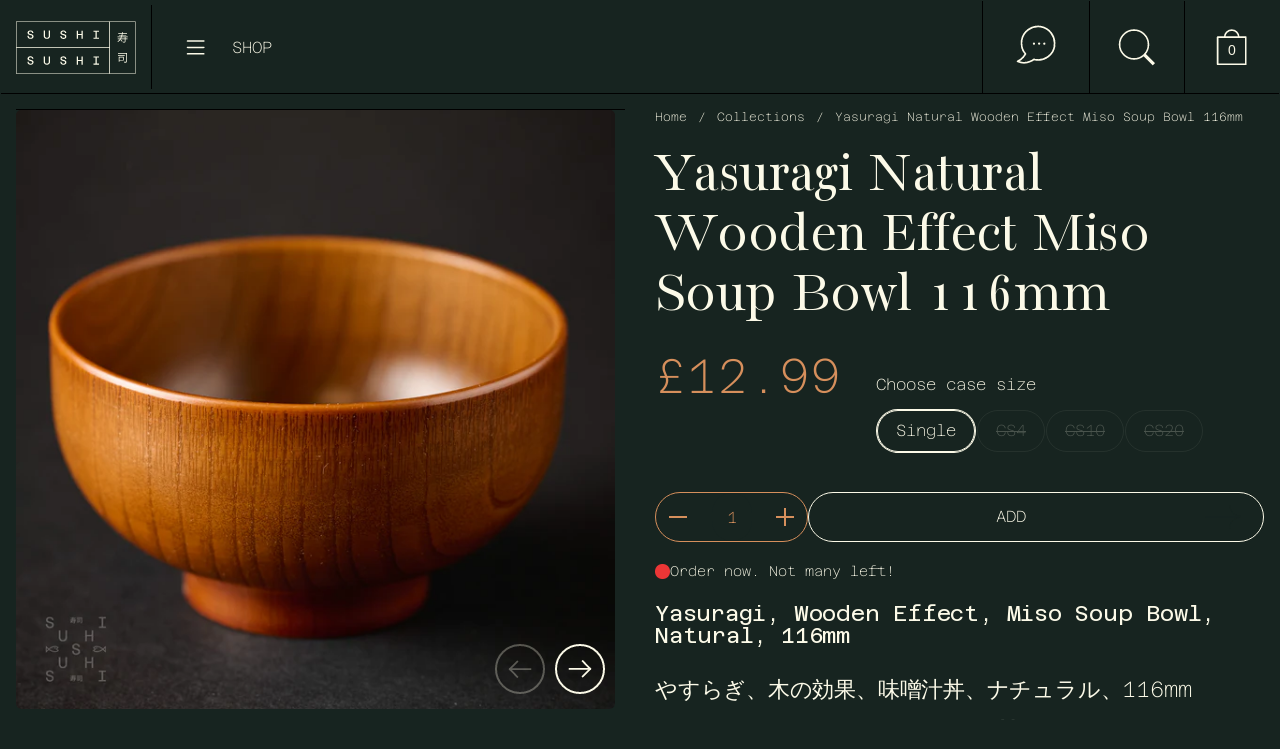

--- FILE ---
content_type: text/html; charset=utf-8
request_url: https://www.sushisushi.co.uk/products/natural-miso-bowl
body_size: 31760
content:
<!doctype html><html id="html" class="no-js" lang="en" dir="ltr">
  <head>
  
    <meta charset="utf-8">
    <meta http-equiv="X-UA-Compatible" content="IE=edge,chrome=1">
    <meta name="viewport" content="width=device-width, initial-scale=1.0, height=device-height, minimum-scale=1.0">

<!-- Google Tag Manager -->
<script>(function(w,d,s,l,i){w[l]=w[l]||[];w[l].push({'gtm.start':
new Date().getTime(),event:'gtm.js'});var f=d.getElementsByTagName(s)[0],
j=d.createElement(s),dl=l!='dataLayer'?'&l='+l:'';j.async=true;j.src=
'https://www.googletagmanager.com/gtm.js?id='+i+dl;f.parentNode.insertBefore(j,f);
})(window,document,'script','dataLayer','GTM-WK56PM9');</script>
<!-- End Google Tag Manager --><link rel="shortcut icon" href="//www.sushisushi.co.uk/cdn/shop/files/sushi-favicon_cb76b678-e6b3-40d1-b41b-ce40ce712dd0.png?crop=center&height=48&v=1728638049&width=48" type="image/png" /><title>Yasuragi Natural Wooden Effect Miso Soup Bowl 116mm &ndash; SushiSushi
</title><meta name="description" content="Very high-quality natural wooden effect miso bowl, made in Japan. It is made from high-quality melamine, which gives it the appearance of natural wood without the risk of warping, cracking, or splintering over time. The bowl is durable, dishwasher safe, and resistant to scratches and stains, making it a practical choice for restaurants and home kitchens alike.">

<meta property="og:site_name" content="SushiSushi">
<meta property="og:url" content="https://www.sushisushi.co.uk/products/natural-miso-bowl">
<meta property="og:title" content="Yasuragi Natural Wooden Effect Miso Soup Bowl 116mm">
<meta property="og:type" content="product">
<meta property="og:description" content="Very high-quality natural wooden effect miso bowl, made in Japan. It is made from high-quality melamine, which gives it the appearance of natural wood without the risk of warping, cracking, or splintering over time. The bowl is durable, dishwasher safe, and resistant to scratches and stains, making it a practical choice for restaurants and home kitchens alike."><meta property="og:image" content="http://www.sushisushi.co.uk/cdn/shop/files/peachnigori-edited-607.jpg?v=1752846118">
  <meta property="og:image:secure_url" content="https://www.sushisushi.co.uk/cdn/shop/files/peachnigori-edited-607.jpg?v=1752846118">
  <meta property="og:image:width" content="2048">
  <meta property="og:image:height" content="2048"><meta property="og:price:amount" content="12.99">
  <meta property="og:price:currency" content="GBP"><meta name="twitter:card" content="summary_large_image">
<meta name="twitter:title" content="Yasuragi Natural Wooden Effect Miso Soup Bowl 116mm">
<meta name="twitter:description" content="Very high-quality natural wooden effect miso bowl, made in Japan. It is made from high-quality melamine, which gives it the appearance of natural wood without the risk of warping, cracking, or splintering over time. The bowl is durable, dishwasher safe, and resistant to scratches and stains, making it a practical choice for restaurants and home kitchens alike."><script type="application/ld+json">
  [
    {
      "@context": "https://schema.org",
      "@type": "WebSite",
      "name": "SushiSushi",
      "url": "https:\/\/www.sushisushi.co.uk"
    },
    {
      "@context": "https://schema.org",
      "@type": "Organization",
      "name": "SushiSushi",
      "url": "https:\/\/www.sushisushi.co.uk"
    }
  ]
</script>

<script type="application/ld+json">
{
  "@context": "http://schema.org",
  "@type": "BreadcrumbList",
  "itemListElement": [
    {
      "@type": "ListItem",
      "position": 1,
      "name": "Home",
      "item": "https://www.sushisushi.co.uk"
    },{
        "@type": "ListItem",
        "position": 2,
        "name": "Yasuragi Natural Wooden Effect Miso Soup Bowl 116mm",
        "item": "https://www.sushisushi.co.uk/products/natural-miso-bowl"
      }]
}
</script><script type="application/ld+json">{"@context":"http:\/\/schema.org\/","@id":"\/products\/natural-miso-bowl#product","@type":"ProductGroup","brand":{"@type":"Brand","name":"Yasuragi"},"category":"Bowls","description":"Yasuragi, Wooden Effect, Miso Soup Bowl, Natural, 116mm\nやすらぎ、木の効果、味噌汁丼、ナチュラル、116mm\nVery high-quality natural wooden effect miso bowl, made in Japan.\n It is made from high-quality melamine, which gives it the appearance of natural wood without the risk of warping, cracking, or splintering over time. The bowl is durable, dishwasher safe, and resistant to scratches and stains, making it a practical choice for restaurants and home kitchens alike.\nJapanese fast food kitchens made the black and red lacquerware a standard, this bowl offers a more rustic alternative.\nSpec\nMaterial: MelamineOrigin: JapanDimensions: 116x67mm","hasVariant":[{"@id":"\/products\/natural-miso-bowl?variant=57013640331645#variant","@type":"Product","gtin":"5056132603720","image":"https:\/\/www.sushisushi.co.uk\/cdn\/shop\/files\/peachnigori-edited-607.jpg?v=1752846118\u0026width=1920","name":"Yasuragi Natural Wooden Effect Miso Soup Bowl 116mm - Single","offers":{"@id":"\/products\/natural-miso-bowl?variant=57013640331645#offer","@type":"Offer","availability":"http:\/\/schema.org\/InStock","price":"12.99","priceCurrency":"GBP","url":"https:\/\/www.sushisushi.co.uk\/products\/natural-miso-bowl?variant=57013640331645"},"sku":"T3045"},{"@id":"\/products\/natural-miso-bowl?variant=57013640364413#variant","@type":"Product","image":"https:\/\/www.sushisushi.co.uk\/cdn\/shop\/files\/peachnigori-edited-607.jpg?v=1752846118\u0026width=1920","name":"Yasuragi Natural Wooden Effect Miso Soup Bowl 116mm - CS4","offers":{"@id":"\/products\/natural-miso-bowl?variant=57013640364413#offer","@type":"Offer","availability":"http:\/\/schema.org\/OutOfStock","price":"46.76","priceCurrency":"GBP","url":"https:\/\/www.sushisushi.co.uk\/products\/natural-miso-bowl?variant=57013640364413"},"sku":"T3045-CS4"},{"@id":"\/products\/natural-miso-bowl?variant=57013640397181#variant","@type":"Product","image":"https:\/\/www.sushisushi.co.uk\/cdn\/shop\/files\/peachnigori-edited-607.jpg?v=1752846118\u0026width=1920","name":"Yasuragi Natural Wooden Effect Miso Soup Bowl 116mm - CS10","offers":{"@id":"\/products\/natural-miso-bowl?variant=57013640397181#offer","@type":"Offer","availability":"http:\/\/schema.org\/OutOfStock","price":"110.42","priceCurrency":"GBP","url":"https:\/\/www.sushisushi.co.uk\/products\/natural-miso-bowl?variant=57013640397181"},"sku":"T3045-CS10"},{"@id":"\/products\/natural-miso-bowl?variant=57013640429949#variant","@type":"Product","image":"https:\/\/www.sushisushi.co.uk\/cdn\/shop\/files\/peachnigori-edited-607.jpg?v=1752846118\u0026width=1920","name":"Yasuragi Natural Wooden Effect Miso Soup Bowl 116mm - CS20","offers":{"@id":"\/products\/natural-miso-bowl?variant=57013640429949#offer","@type":"Offer","availability":"http:\/\/schema.org\/OutOfStock","price":"207.84","priceCurrency":"GBP","url":"https:\/\/www.sushisushi.co.uk\/products\/natural-miso-bowl?variant=57013640429949"},"sku":"T3045-CS20"}],"name":"Yasuragi Natural Wooden Effect Miso Soup Bowl 116mm","productGroupID":"4313316884515","url":"https:\/\/www.sushisushi.co.uk\/products\/natural-miso-bowl"}</script><link rel="canonical" href="https://www.sushisushi.co.uk/products/natural-miso-bowl">
  
    <link rel="preconnect" href="https://cdn.shopify.com"><style type="text/css">
</style>
<style type="text/css">

  :root {

    /* Font variables */

    --font-stack-headings: "New York", Iowan Old Style, Apple Garamond, Baskerville, Times New Roman, Droid Serif, Times, Source Serif Pro, serif, Apple Color Emoji, Segoe UI Emoji, Segoe UI Symbol;
    --font-weight-headings: 400;--font-weight-headings-bold: 700;--font-style-headings: normal;

    --font-stack-body: "SF Mono", Menlo, Consolas, Monaco, Liberation Mono, Lucida Console, monospace, Apple Color Emoji, Segoe UI Emoji, Segoe UI Symbol;
    --font-weight-body: 400;--font-weight-body-bold: 700;--font-style-body: normal;

    --font-weight-menu: var(--font-weight-body); 

    --base-headings-size: 80;
    --base-headings-line: 1;
    --base-headings-spacing: -0.01em;

    --base-body-size: 16;
    --base-body-line: 1.3;
    --base-body-spacing: 0.0em;

    --base-quotes-size: ;
    --base-quotes-line: ;
    --base-quotes-spacing: 0.0em;

    /* Color variables */

    --color-background-body: #19241f;
    
    --color-scheme-background: #172420;
    --color-scheme-borders: rgba(0,0,0,0);
    --color-scheme-text: #fcfae8;
    --color-scheme-text-foreground: #172420;
    --color-scheme-accent: #d68f5c;
    --color-scheme-accent-foreground: #ffffff;

    --color-borders-main: rgba(252, 250, 232, 0.15);
    --color-borders-forms-primary: rgba(252, 250, 232, 0.3);
    --color-borders-forms-secondary: rgba(252, 250, 232, 0.6);

    --color-opacity-background-main: rgba(23, 36, 32, 0);
    --color-secondary-background-main: rgba(252, 250, 232, 0.08);
    --color-third-background-main: rgba(252, 250, 232, 0.04);

    --color-product-card-popup-background: #19241f;
    --color-product-card-popup-background-opacity: rgba(25, 36, 31, 0.1);
    --color-product-card-popup-text: #000000;
    --color-product-card-popup-borders-forms-primary: rgba(0, 0, 0, 0.3);
    --color-product-card-popup-borders-forms-secondary: rgba(0, 0, 0, 0.6);

    /* Borders */

    --border-radius-buttons: 120px;
    --border-width-buttons: 2px;--border-width-grid: 0px;
    --border-radius-grid: 5px;
    --border-style-grid: solid;

    --border-radius-widgets: var(--border-radius-grid);

    --border-width-sections: 0px;
    --border-color-sections: ;
    --border-style-sections: solid;

    --border-width-container: 1px;
    --border-color-container: ;
    --border-style-container: solid;

    --border-width-difference: 0px;
    --border-style-difference:0px;

    --border-width-drawers:1px;

    --buttons-text-transform:uppercase;

    /* Layout */
    
    --container-vertical-space-base: px;

    --page-padding-base-horizontal: 35px;
    --page-padding-base-vertical: 35px;
    --grid-padding-base: 20px;

  }.facets--horiz .facets__summary, #main select, .modal select {
    background-image: url('data:image/svg+xml;utf8,<svg fill="none" height="10" viewBox="0 0 16 10" width="16" xmlns="http://www.w3.org/2000/svg"><g fill="%23fcfae8"><path d="m15.071 2.17151-7.07102 7.07107-1.41422-1.41422 7.07104-7.071065z"/><path d="m2.34314.757385 7.07107 7.071065-1.41422 1.41422-7.071064-7.07107z"/></g></svg>');
  }.product-item__variants-card select {
      background-image: url('data:image/svg+xml;utf8,<svg fill="none" height="12" viewBox="0 0 20 12" width="20" xmlns="http://www.w3.org/2000/svg"><g fill="%23000000"><path d="m19.8994 2.10074-9.89945 9.89946-1.41421-1.4142 9.89946-9.899477z"/><path d="m1.5148.686528 9.8995 9.899472-1.41435 1.4142-9.899364-9.89946z"/></g></svg>') !important;
    }.star-rating__stars {
    background-image: url('data:image/svg+xml;utf8,<svg fill="none" height="19" viewBox="0 0 20 19" width="20" xmlns="http://www.w3.org/2000/svg"><path d="m10 1.61804 1.7696 5.4463.1123.34549h.3632 5.7266l-4.6329 3.36597-.2939.2136.1123.3454 1.7696 5.4464-4.6329-3.366-.2939-.2136-.29389.2136-4.63291 3.366 1.76962-5.4464.11225-.3454-.29389-.2136-4.6329-3.36597h5.72658.36327l.11226-.34549z" stroke="%23fcfae8"/></svg>');
  }
  .star-rating__stars-active {
    background-image: url('data:image/svg+xml;utf8,<svg fill="none" height="19" viewBox="0 0 20 19" width="20" xmlns="http://www.w3.org/2000/svg"><path d="m10.0001 0 2.2451 6.90983h7.2654l-5.8778 4.27047 2.2451 6.9099-5.8778-4.2705-5.87789 4.2705 2.24514-6.9099-5.877848-4.27047h7.265428z" fill="%23fcfae8"/></svg>');
  }

  sidebar-drawer {
    --color-scheme-background: #172420;
    --color-scheme-borders: rgba(0,0,0,0);
    --color-scheme-text: #fcfae8;
    --color-scheme-text-foreground: #172420;
    --color-scheme-accent: #d68f5c;
    --color-scheme-accent-foreground: #ffffff;
    --color-borders-main: rgba(252, 250, 232, 0.15);
    --color-borders-forms-primary: rgba(252, 250, 232, 0.3);
    --color-borders-forms-secondary: rgba(252, 250, 232, 0.6);
    --color-opacity-background-main: rgba(23, 36, 32, 0);
    --color-secondary-background-main: rgba(252, 250, 232, 0.08);
    --color-third-background-main: rgba(252, 250, 232, 0.04);
  }
  sidebar-drawer select {
    background-image: url('data:image/svg+xml;utf8,<svg fill="none" height="10" viewBox="0 0 16 10" width="16" xmlns="http://www.w3.org/2000/svg"><g fill="%23fcfae8"><path d="m15.071 2.17151-7.07102 7.07107-1.41422-1.41422 7.07104-7.071065z"/><path d="m2.34314.757385 7.07107 7.071065-1.41422 1.41422-7.071064-7.07107z"/></g></svg>');
  }
  sidebar-drawer .alert {
    background-image: url('data:image/svg+xml;utf8,<svg fill="none" height="29" viewBox="0 0 29 29" width="29" xmlns="http://www.w3.org/2000/svg"><circle cx="14.5" cy="14.5" fill="%23fcfae8" r="14.5"/><path d="m16.1429 13.4293-.8134 4.2169h-1.4961l-.8334-4.2169v-5.4293h3.1429zm-.0804 5.4792v3.0915h-2.9922v-3.0915z" fill="%23172420"/></svg>');
  }
  
</style>

<style id="root-height">
  :root {
    --window-height: 100vh;
  }
</style>

<style id="header-border-width">
  :root {
    --border-width-header: 0px;
  }
</style><link href="//www.sushisushi.co.uk/cdn/shop/t/49/assets/theme.css?v=160426729882248680741724932695" as="style" rel="preload"><link href="//www.sushisushi.co.uk/cdn/shop/t/49/assets/theme-sushi.css?v=4800251388802894681740046464" as="style" rel="preload"><link href="//www.sushisushi.co.uk/cdn/shop/t/49/assets/section-header.css?v=110227479486184272311717605120" as="style" rel="preload"><link href="//www.sushisushi.co.uk/cdn/shop/t/49/assets/component-product-item.css?v=61892388525501015951717605120" as="style" rel="preload"><link href="//www.sushisushi.co.uk/cdn/shop/t/49/assets/component-product-variants.css?v=29782464083412284811717605121" as="style" rel="preload"><link href="//www.sushisushi.co.uk/cdn/shop/t/49/assets/section-main-product.css?v=21027806714859870481724932694" as="style" rel="preload"><link href="//www.sushisushi.co.uk/cdn/shop/t/49/assets/theme.css?v=160426729882248680741724932695" rel="stylesheet" type="text/css" media="all" />
    <link href="//www.sushisushi.co.uk/cdn/shop/t/49/assets/theme-sushi.css?v=4800251388802894681740046464" rel="stylesheet" type="text/css" media="all" />
  
    <script>window.performance && window.performance.mark && window.performance.mark('shopify.content_for_header.start');</script><meta name="google-site-verification" content="7PhpY9aIiKR0vKiYlno4P7Yn2aWMDvC3En80q-8xui8">
<meta id="shopify-digital-wallet" name="shopify-digital-wallet" content="/3535621/digital_wallets/dialog">
<meta name="shopify-checkout-api-token" content="ca6c2cede96dce213fffbebd3e911375">
<link rel="alternate" type="application/json+oembed" href="https://www.sushisushi.co.uk/products/natural-miso-bowl.oembed">
<script async="async" src="/checkouts/internal/preloads.js?locale=en-GB"></script>
<link rel="preconnect" href="https://shop.app" crossorigin="anonymous">
<script async="async" src="https://shop.app/checkouts/internal/preloads.js?locale=en-GB&shop_id=3535621" crossorigin="anonymous"></script>
<script id="apple-pay-shop-capabilities" type="application/json">{"shopId":3535621,"countryCode":"GB","currencyCode":"GBP","merchantCapabilities":["supports3DS"],"merchantId":"gid:\/\/shopify\/Shop\/3535621","merchantName":"SushiSushi","requiredBillingContactFields":["postalAddress","email","phone"],"requiredShippingContactFields":["postalAddress","email","phone"],"shippingType":"shipping","supportedNetworks":["visa","maestro","masterCard","amex","discover","elo"],"total":{"type":"pending","label":"SushiSushi","amount":"1.00"},"shopifyPaymentsEnabled":true,"supportsSubscriptions":true}</script>
<script id="shopify-features" type="application/json">{"accessToken":"ca6c2cede96dce213fffbebd3e911375","betas":["rich-media-storefront-analytics"],"domain":"www.sushisushi.co.uk","predictiveSearch":true,"shopId":3535621,"locale":"en"}</script>
<script>var Shopify = Shopify || {};
Shopify.shop = "sushisushi.myshopify.com";
Shopify.locale = "en";
Shopify.currency = {"active":"GBP","rate":"1.0"};
Shopify.country = "GB";
Shopify.theme = {"name":"borders-sushi\/master","id":141754171644,"schema_name":"Borders","schema_version":"1.3.1","theme_store_id":null,"role":"main"};
Shopify.theme.handle = "null";
Shopify.theme.style = {"id":null,"handle":null};
Shopify.cdnHost = "www.sushisushi.co.uk/cdn";
Shopify.routes = Shopify.routes || {};
Shopify.routes.root = "/";</script>
<script type="module">!function(o){(o.Shopify=o.Shopify||{}).modules=!0}(window);</script>
<script>!function(o){function n(){var o=[];function n(){o.push(Array.prototype.slice.apply(arguments))}return n.q=o,n}var t=o.Shopify=o.Shopify||{};t.loadFeatures=n(),t.autoloadFeatures=n()}(window);</script>
<script>
  window.ShopifyPay = window.ShopifyPay || {};
  window.ShopifyPay.apiHost = "shop.app\/pay";
  window.ShopifyPay.redirectState = null;
</script>
<script id="shop-js-analytics" type="application/json">{"pageType":"product"}</script>
<script defer="defer" async type="module" src="//www.sushisushi.co.uk/cdn/shopifycloud/shop-js/modules/v2/client.init-shop-cart-sync_C5BV16lS.en.esm.js"></script>
<script defer="defer" async type="module" src="//www.sushisushi.co.uk/cdn/shopifycloud/shop-js/modules/v2/chunk.common_CygWptCX.esm.js"></script>
<script type="module">
  await import("//www.sushisushi.co.uk/cdn/shopifycloud/shop-js/modules/v2/client.init-shop-cart-sync_C5BV16lS.en.esm.js");
await import("//www.sushisushi.co.uk/cdn/shopifycloud/shop-js/modules/v2/chunk.common_CygWptCX.esm.js");

  window.Shopify.SignInWithShop?.initShopCartSync?.({"fedCMEnabled":true,"windoidEnabled":true});

</script>
<script>
  window.Shopify = window.Shopify || {};
  if (!window.Shopify.featureAssets) window.Shopify.featureAssets = {};
  window.Shopify.featureAssets['shop-js'] = {"shop-cart-sync":["modules/v2/client.shop-cart-sync_ZFArdW7E.en.esm.js","modules/v2/chunk.common_CygWptCX.esm.js"],"init-fed-cm":["modules/v2/client.init-fed-cm_CmiC4vf6.en.esm.js","modules/v2/chunk.common_CygWptCX.esm.js"],"shop-button":["modules/v2/client.shop-button_tlx5R9nI.en.esm.js","modules/v2/chunk.common_CygWptCX.esm.js"],"shop-cash-offers":["modules/v2/client.shop-cash-offers_DOA2yAJr.en.esm.js","modules/v2/chunk.common_CygWptCX.esm.js","modules/v2/chunk.modal_D71HUcav.esm.js"],"init-windoid":["modules/v2/client.init-windoid_sURxWdc1.en.esm.js","modules/v2/chunk.common_CygWptCX.esm.js"],"shop-toast-manager":["modules/v2/client.shop-toast-manager_ClPi3nE9.en.esm.js","modules/v2/chunk.common_CygWptCX.esm.js"],"init-shop-email-lookup-coordinator":["modules/v2/client.init-shop-email-lookup-coordinator_B8hsDcYM.en.esm.js","modules/v2/chunk.common_CygWptCX.esm.js"],"init-shop-cart-sync":["modules/v2/client.init-shop-cart-sync_C5BV16lS.en.esm.js","modules/v2/chunk.common_CygWptCX.esm.js"],"avatar":["modules/v2/client.avatar_BTnouDA3.en.esm.js"],"pay-button":["modules/v2/client.pay-button_FdsNuTd3.en.esm.js","modules/v2/chunk.common_CygWptCX.esm.js"],"init-customer-accounts":["modules/v2/client.init-customer-accounts_DxDtT_ad.en.esm.js","modules/v2/client.shop-login-button_C5VAVYt1.en.esm.js","modules/v2/chunk.common_CygWptCX.esm.js","modules/v2/chunk.modal_D71HUcav.esm.js"],"init-shop-for-new-customer-accounts":["modules/v2/client.init-shop-for-new-customer-accounts_ChsxoAhi.en.esm.js","modules/v2/client.shop-login-button_C5VAVYt1.en.esm.js","modules/v2/chunk.common_CygWptCX.esm.js","modules/v2/chunk.modal_D71HUcav.esm.js"],"shop-login-button":["modules/v2/client.shop-login-button_C5VAVYt1.en.esm.js","modules/v2/chunk.common_CygWptCX.esm.js","modules/v2/chunk.modal_D71HUcav.esm.js"],"init-customer-accounts-sign-up":["modules/v2/client.init-customer-accounts-sign-up_CPSyQ0Tj.en.esm.js","modules/v2/client.shop-login-button_C5VAVYt1.en.esm.js","modules/v2/chunk.common_CygWptCX.esm.js","modules/v2/chunk.modal_D71HUcav.esm.js"],"shop-follow-button":["modules/v2/client.shop-follow-button_Cva4Ekp9.en.esm.js","modules/v2/chunk.common_CygWptCX.esm.js","modules/v2/chunk.modal_D71HUcav.esm.js"],"checkout-modal":["modules/v2/client.checkout-modal_BPM8l0SH.en.esm.js","modules/v2/chunk.common_CygWptCX.esm.js","modules/v2/chunk.modal_D71HUcav.esm.js"],"lead-capture":["modules/v2/client.lead-capture_Bi8yE_yS.en.esm.js","modules/v2/chunk.common_CygWptCX.esm.js","modules/v2/chunk.modal_D71HUcav.esm.js"],"shop-login":["modules/v2/client.shop-login_D6lNrXab.en.esm.js","modules/v2/chunk.common_CygWptCX.esm.js","modules/v2/chunk.modal_D71HUcav.esm.js"],"payment-terms":["modules/v2/client.payment-terms_CZxnsJam.en.esm.js","modules/v2/chunk.common_CygWptCX.esm.js","modules/v2/chunk.modal_D71HUcav.esm.js"]};
</script>
<script>(function() {
  var isLoaded = false;
  function asyncLoad() {
    if (isLoaded) return;
    isLoaded = true;
    var urls = ["https:\/\/shopify.orderdeadline.com\/app\/frontend\/js\/order-deadline.min.js?shop=sushisushi.myshopify.com","https:\/\/static.klaviyo.com\/onsite\/js\/klaviyo.js?company_id=SLGnQ4\u0026shop=sushisushi.myshopify.com"];
    for (var i = 0; i < urls.length; i++) {
      var s = document.createElement('script');
      s.type = 'text/javascript';
      s.async = true;
      s.src = urls[i];
      var x = document.getElementsByTagName('script')[0];
      x.parentNode.insertBefore(s, x);
    }
  };
  if(window.attachEvent) {
    window.attachEvent('onload', asyncLoad);
  } else {
    window.addEventListener('load', asyncLoad, false);
  }
})();</script>
<script id="__st">var __st={"a":3535621,"offset":0,"reqid":"a28a3cec-4ddc-43d1-8c3e-503e31d425e9-1768619064","pageurl":"www.sushisushi.co.uk\/products\/natural-miso-bowl","u":"ecfa2f54c5bf","p":"product","rtyp":"product","rid":4313316884515};</script>
<script>window.ShopifyPaypalV4VisibilityTracking = true;</script>
<script id="form-persister">!function(){'use strict';const t='contact',e='new_comment',n=[[t,t],['blogs',e],['comments',e],[t,'customer']],o='password',r='form_key',c=['recaptcha-v3-token','g-recaptcha-response','h-captcha-response',o],s=()=>{try{return window.sessionStorage}catch{return}},i='__shopify_v',u=t=>t.elements[r],a=function(){const t=[...n].map((([t,e])=>`form[action*='/${t}']:not([data-nocaptcha='true']) input[name='form_type'][value='${e}']`)).join(',');var e;return e=t,()=>e?[...document.querySelectorAll(e)].map((t=>t.form)):[]}();function m(t){const e=u(t);a().includes(t)&&(!e||!e.value)&&function(t){try{if(!s())return;!function(t){const e=s();if(!e)return;const n=u(t);if(!n)return;const o=n.value;o&&e.removeItem(o)}(t);const e=Array.from(Array(32),(()=>Math.random().toString(36)[2])).join('');!function(t,e){u(t)||t.append(Object.assign(document.createElement('input'),{type:'hidden',name:r})),t.elements[r].value=e}(t,e),function(t,e){const n=s();if(!n)return;const r=[...t.querySelectorAll(`input[type='${o}']`)].map((({name:t})=>t)),u=[...c,...r],a={};for(const[o,c]of new FormData(t).entries())u.includes(o)||(a[o]=c);n.setItem(e,JSON.stringify({[i]:1,action:t.action,data:a}))}(t,e)}catch(e){console.error('failed to persist form',e)}}(t)}const f=t=>{if('true'===t.dataset.persistBound)return;const e=function(t,e){const n=function(t){return'function'==typeof t.submit?t.submit:HTMLFormElement.prototype.submit}(t).bind(t);return function(){let t;return()=>{t||(t=!0,(()=>{try{e(),n()}catch(t){(t=>{console.error('form submit failed',t)})(t)}})(),setTimeout((()=>t=!1),250))}}()}(t,(()=>{m(t)}));!function(t,e){if('function'==typeof t.submit&&'function'==typeof e)try{t.submit=e}catch{}}(t,e),t.addEventListener('submit',(t=>{t.preventDefault(),e()})),t.dataset.persistBound='true'};!function(){function t(t){const e=(t=>{const e=t.target;return e instanceof HTMLFormElement?e:e&&e.form})(t);e&&m(e)}document.addEventListener('submit',t),document.addEventListener('DOMContentLoaded',(()=>{const e=a();for(const t of e)f(t);var n;n=document.body,new window.MutationObserver((t=>{for(const e of t)if('childList'===e.type&&e.addedNodes.length)for(const t of e.addedNodes)1===t.nodeType&&'FORM'===t.tagName&&a().includes(t)&&f(t)})).observe(n,{childList:!0,subtree:!0,attributes:!1}),document.removeEventListener('submit',t)}))}()}();</script>
<script integrity="sha256-4kQ18oKyAcykRKYeNunJcIwy7WH5gtpwJnB7kiuLZ1E=" data-source-attribution="shopify.loadfeatures" defer="defer" src="//www.sushisushi.co.uk/cdn/shopifycloud/storefront/assets/storefront/load_feature-a0a9edcb.js" crossorigin="anonymous"></script>
<script crossorigin="anonymous" defer="defer" src="//www.sushisushi.co.uk/cdn/shopifycloud/storefront/assets/shopify_pay/storefront-65b4c6d7.js?v=20250812"></script>
<script data-source-attribution="shopify.dynamic_checkout.dynamic.init">var Shopify=Shopify||{};Shopify.PaymentButton=Shopify.PaymentButton||{isStorefrontPortableWallets:!0,init:function(){window.Shopify.PaymentButton.init=function(){};var t=document.createElement("script");t.src="https://www.sushisushi.co.uk/cdn/shopifycloud/portable-wallets/latest/portable-wallets.en.js",t.type="module",document.head.appendChild(t)}};
</script>
<script data-source-attribution="shopify.dynamic_checkout.buyer_consent">
  function portableWalletsHideBuyerConsent(e){var t=document.getElementById("shopify-buyer-consent"),n=document.getElementById("shopify-subscription-policy-button");t&&n&&(t.classList.add("hidden"),t.setAttribute("aria-hidden","true"),n.removeEventListener("click",e))}function portableWalletsShowBuyerConsent(e){var t=document.getElementById("shopify-buyer-consent"),n=document.getElementById("shopify-subscription-policy-button");t&&n&&(t.classList.remove("hidden"),t.removeAttribute("aria-hidden"),n.addEventListener("click",e))}window.Shopify?.PaymentButton&&(window.Shopify.PaymentButton.hideBuyerConsent=portableWalletsHideBuyerConsent,window.Shopify.PaymentButton.showBuyerConsent=portableWalletsShowBuyerConsent);
</script>
<script>
  function portableWalletsCleanup(e){e&&e.src&&console.error("Failed to load portable wallets script "+e.src);var t=document.querySelectorAll("shopify-accelerated-checkout .shopify-payment-button__skeleton, shopify-accelerated-checkout-cart .wallet-cart-button__skeleton"),e=document.getElementById("shopify-buyer-consent");for(let e=0;e<t.length;e++)t[e].remove();e&&e.remove()}function portableWalletsNotLoadedAsModule(e){e instanceof ErrorEvent&&"string"==typeof e.message&&e.message.includes("import.meta")&&"string"==typeof e.filename&&e.filename.includes("portable-wallets")&&(window.removeEventListener("error",portableWalletsNotLoadedAsModule),window.Shopify.PaymentButton.failedToLoad=e,"loading"===document.readyState?document.addEventListener("DOMContentLoaded",window.Shopify.PaymentButton.init):window.Shopify.PaymentButton.init())}window.addEventListener("error",portableWalletsNotLoadedAsModule);
</script>

<script type="module" src="https://www.sushisushi.co.uk/cdn/shopifycloud/portable-wallets/latest/portable-wallets.en.js" onError="portableWalletsCleanup(this)" crossorigin="anonymous"></script>
<script nomodule>
  document.addEventListener("DOMContentLoaded", portableWalletsCleanup);
</script>

<script id='scb4127' type='text/javascript' async='' src='https://www.sushisushi.co.uk/cdn/shopifycloud/privacy-banner/storefront-banner.js'></script><link id="shopify-accelerated-checkout-styles" rel="stylesheet" media="screen" href="https://www.sushisushi.co.uk/cdn/shopifycloud/portable-wallets/latest/accelerated-checkout-backwards-compat.css" crossorigin="anonymous">
<style id="shopify-accelerated-checkout-cart">
        #shopify-buyer-consent {
  margin-top: 1em;
  display: inline-block;
  width: 100%;
}

#shopify-buyer-consent.hidden {
  display: none;
}

#shopify-subscription-policy-button {
  background: none;
  border: none;
  padding: 0;
  text-decoration: underline;
  font-size: inherit;
  cursor: pointer;
}

#shopify-subscription-policy-button::before {
  box-shadow: none;
}

      </style>

<script>window.performance && window.performance.mark && window.performance.mark('shopify.content_for_header.end');</script>
  
    <script>
  
      /* js helpers */
      const debounce = (fn, wait) => {
        let t;
        return (...args) => {
          clearTimeout(t);
          t = setTimeout(() => fn.apply(this, args), wait);
        };
      }
      window.KEYCODES = {
        TAB: 9,
        ESC: 27,
        DOWN: 40,
        RIGHT: 39,
        UP: 38,
        LEFT: 37,
        RETURN: 13
      };
  
    </script><noscript>
      <link rel="stylesheet" href="//www.sushisushi.co.uk/cdn/shop/t/49/assets/theme-noscript.css?v=19858194807774455161717605119">
    </noscript>
  

<script>
  window.videowiseShadow = {
    mode: 'closed',
    assets: [{
      type: 'style',
      src: '//www.sushisushi.co.uk/cdn/shop/t/49/assets/videowise-custom.css?v=110894023777197545551726059324',
    }]
  };
</script>

<script type="text/javascript">
    (function(c,l,a,r,i,t,y){
        c[a]=c[a]||function(){(c[a].q=c[a].q||[]).push(arguments)};
        t=l.createElement(r);t.async=1;t.src="https://www.clarity.ms/tag/"+i;
        y=l.getElementsByTagName(r)[0];y.parentNode.insertBefore(t,y);
    })(window, document, "clarity", "script", "ofc5icdpe9");
</script>

    <meta name="google-site-verification" content="7PhpY9aIiKR0vKiYlno4P7Yn2aWMDvC3En80q-8xui8" />

<style>
  #shopify-pc__banner__btn-decline {
    display: none !important;
  }
</style>

  <!-- BEGIN app block: shopify://apps/klaviyo-email-marketing-sms/blocks/klaviyo-onsite-embed/2632fe16-c075-4321-a88b-50b567f42507 -->












  <script async src="https://static.klaviyo.com/onsite/js/SLGnQ4/klaviyo.js?company_id=SLGnQ4"></script>
  <script>!function(){if(!window.klaviyo){window._klOnsite=window._klOnsite||[];try{window.klaviyo=new Proxy({},{get:function(n,i){return"push"===i?function(){var n;(n=window._klOnsite).push.apply(n,arguments)}:function(){for(var n=arguments.length,o=new Array(n),w=0;w<n;w++)o[w]=arguments[w];var t="function"==typeof o[o.length-1]?o.pop():void 0,e=new Promise((function(n){window._klOnsite.push([i].concat(o,[function(i){t&&t(i),n(i)}]))}));return e}}})}catch(n){window.klaviyo=window.klaviyo||[],window.klaviyo.push=function(){var n;(n=window._klOnsite).push.apply(n,arguments)}}}}();</script>

  
    <script id="viewed_product">
      if (item == null) {
        var _learnq = _learnq || [];

        var MetafieldReviews = null
        var MetafieldYotpoRating = null
        var MetafieldYotpoCount = null
        var MetafieldLooxRating = null
        var MetafieldLooxCount = null
        var okendoProduct = null
        var okendoProductReviewCount = null
        var okendoProductReviewAverageValue = null
        try {
          // The following fields are used for Customer Hub recently viewed in order to add reviews.
          // This information is not part of __kla_viewed. Instead, it is part of __kla_viewed_reviewed_items
          MetafieldReviews = {};
          MetafieldYotpoRating = null
          MetafieldYotpoCount = null
          MetafieldLooxRating = null
          MetafieldLooxCount = null

          okendoProduct = null
          // If the okendo metafield is not legacy, it will error, which then requires the new json formatted data
          if (okendoProduct && 'error' in okendoProduct) {
            okendoProduct = null
          }
          okendoProductReviewCount = okendoProduct ? okendoProduct.reviewCount : null
          okendoProductReviewAverageValue = okendoProduct ? okendoProduct.reviewAverageValue : null
        } catch (error) {
          console.error('Error in Klaviyo onsite reviews tracking:', error);
        }

        var item = {
          Name: "Yasuragi Natural Wooden Effect Miso Soup Bowl 116mm",
          ProductID: 4313316884515,
          Categories: ["All Japanese Tableware","All Tableware Products","Gifts Under £20","Japanese Bowls","Japanese Tableware","Recently Added Tableware","Recipe - Miso Soup","Test Filter Collection"],
          ImageURL: "https://www.sushisushi.co.uk/cdn/shop/files/peachnigori-edited-607_grande.jpg?v=1752846118",
          URL: "https://www.sushisushi.co.uk/products/natural-miso-bowl",
          Brand: "Yasuragi",
          Price: "\u0026pound;12.99",
          Value: "12.99",
          CompareAtPrice: "\u0026pound;0.00"
        };
        _learnq.push(['track', 'Viewed Product', item]);
        _learnq.push(['trackViewedItem', {
          Title: item.Name,
          ItemId: item.ProductID,
          Categories: item.Categories,
          ImageUrl: item.ImageURL,
          Url: item.URL,
          Metadata: {
            Brand: item.Brand,
            Price: item.Price,
            Value: item.Value,
            CompareAtPrice: item.CompareAtPrice
          },
          metafields:{
            reviews: MetafieldReviews,
            yotpo:{
              rating: MetafieldYotpoRating,
              count: MetafieldYotpoCount,
            },
            loox:{
              rating: MetafieldLooxRating,
              count: MetafieldLooxCount,
            },
            okendo: {
              rating: okendoProductReviewAverageValue,
              count: okendoProductReviewCount,
            }
          }
        }]);
      }
    </script>
  




  <script>
    window.klaviyoReviewsProductDesignMode = false
  </script>







<!-- END app block --><script src="https://cdn.shopify.com/extensions/7bc9bb47-adfa-4267-963e-cadee5096caf/inbox-1252/assets/inbox-chat-loader.js" type="text/javascript" defer="defer"></script>
<link href="https://monorail-edge.shopifysvc.com" rel="dns-prefetch">
<script>(function(){if ("sendBeacon" in navigator && "performance" in window) {try {var session_token_from_headers = performance.getEntriesByType('navigation')[0].serverTiming.find(x => x.name == '_s').description;} catch {var session_token_from_headers = undefined;}var session_cookie_matches = document.cookie.match(/_shopify_s=([^;]*)/);var session_token_from_cookie = session_cookie_matches && session_cookie_matches.length === 2 ? session_cookie_matches[1] : "";var session_token = session_token_from_headers || session_token_from_cookie || "";function handle_abandonment_event(e) {var entries = performance.getEntries().filter(function(entry) {return /monorail-edge.shopifysvc.com/.test(entry.name);});if (!window.abandonment_tracked && entries.length === 0) {window.abandonment_tracked = true;var currentMs = Date.now();var navigation_start = performance.timing.navigationStart;var payload = {shop_id: 3535621,url: window.location.href,navigation_start,duration: currentMs - navigation_start,session_token,page_type: "product"};window.navigator.sendBeacon("https://monorail-edge.shopifysvc.com/v1/produce", JSON.stringify({schema_id: "online_store_buyer_site_abandonment/1.1",payload: payload,metadata: {event_created_at_ms: currentMs,event_sent_at_ms: currentMs}}));}}window.addEventListener('pagehide', handle_abandonment_event);}}());</script>
<script id="web-pixels-manager-setup">(function e(e,d,r,n,o){if(void 0===o&&(o={}),!Boolean(null===(a=null===(i=window.Shopify)||void 0===i?void 0:i.analytics)||void 0===a?void 0:a.replayQueue)){var i,a;window.Shopify=window.Shopify||{};var t=window.Shopify;t.analytics=t.analytics||{};var s=t.analytics;s.replayQueue=[],s.publish=function(e,d,r){return s.replayQueue.push([e,d,r]),!0};try{self.performance.mark("wpm:start")}catch(e){}var l=function(){var e={modern:/Edge?\/(1{2}[4-9]|1[2-9]\d|[2-9]\d{2}|\d{4,})\.\d+(\.\d+|)|Firefox\/(1{2}[4-9]|1[2-9]\d|[2-9]\d{2}|\d{4,})\.\d+(\.\d+|)|Chrom(ium|e)\/(9{2}|\d{3,})\.\d+(\.\d+|)|(Maci|X1{2}).+ Version\/(15\.\d+|(1[6-9]|[2-9]\d|\d{3,})\.\d+)([,.]\d+|)( \(\w+\)|)( Mobile\/\w+|) Safari\/|Chrome.+OPR\/(9{2}|\d{3,})\.\d+\.\d+|(CPU[ +]OS|iPhone[ +]OS|CPU[ +]iPhone|CPU IPhone OS|CPU iPad OS)[ +]+(15[._]\d+|(1[6-9]|[2-9]\d|\d{3,})[._]\d+)([._]\d+|)|Android:?[ /-](13[3-9]|1[4-9]\d|[2-9]\d{2}|\d{4,})(\.\d+|)(\.\d+|)|Android.+Firefox\/(13[5-9]|1[4-9]\d|[2-9]\d{2}|\d{4,})\.\d+(\.\d+|)|Android.+Chrom(ium|e)\/(13[3-9]|1[4-9]\d|[2-9]\d{2}|\d{4,})\.\d+(\.\d+|)|SamsungBrowser\/([2-9]\d|\d{3,})\.\d+/,legacy:/Edge?\/(1[6-9]|[2-9]\d|\d{3,})\.\d+(\.\d+|)|Firefox\/(5[4-9]|[6-9]\d|\d{3,})\.\d+(\.\d+|)|Chrom(ium|e)\/(5[1-9]|[6-9]\d|\d{3,})\.\d+(\.\d+|)([\d.]+$|.*Safari\/(?![\d.]+ Edge\/[\d.]+$))|(Maci|X1{2}).+ Version\/(10\.\d+|(1[1-9]|[2-9]\d|\d{3,})\.\d+)([,.]\d+|)( \(\w+\)|)( Mobile\/\w+|) Safari\/|Chrome.+OPR\/(3[89]|[4-9]\d|\d{3,})\.\d+\.\d+|(CPU[ +]OS|iPhone[ +]OS|CPU[ +]iPhone|CPU IPhone OS|CPU iPad OS)[ +]+(10[._]\d+|(1[1-9]|[2-9]\d|\d{3,})[._]\d+)([._]\d+|)|Android:?[ /-](13[3-9]|1[4-9]\d|[2-9]\d{2}|\d{4,})(\.\d+|)(\.\d+|)|Mobile Safari.+OPR\/([89]\d|\d{3,})\.\d+\.\d+|Android.+Firefox\/(13[5-9]|1[4-9]\d|[2-9]\d{2}|\d{4,})\.\d+(\.\d+|)|Android.+Chrom(ium|e)\/(13[3-9]|1[4-9]\d|[2-9]\d{2}|\d{4,})\.\d+(\.\d+|)|Android.+(UC? ?Browser|UCWEB|U3)[ /]?(15\.([5-9]|\d{2,})|(1[6-9]|[2-9]\d|\d{3,})\.\d+)\.\d+|SamsungBrowser\/(5\.\d+|([6-9]|\d{2,})\.\d+)|Android.+MQ{2}Browser\/(14(\.(9|\d{2,})|)|(1[5-9]|[2-9]\d|\d{3,})(\.\d+|))(\.\d+|)|K[Aa][Ii]OS\/(3\.\d+|([4-9]|\d{2,})\.\d+)(\.\d+|)/},d=e.modern,r=e.legacy,n=navigator.userAgent;return n.match(d)?"modern":n.match(r)?"legacy":"unknown"}(),u="modern"===l?"modern":"legacy",c=(null!=n?n:{modern:"",legacy:""})[u],f=function(e){return[e.baseUrl,"/wpm","/b",e.hashVersion,"modern"===e.buildTarget?"m":"l",".js"].join("")}({baseUrl:d,hashVersion:r,buildTarget:u}),m=function(e){var d=e.version,r=e.bundleTarget,n=e.surface,o=e.pageUrl,i=e.monorailEndpoint;return{emit:function(e){var a=e.status,t=e.errorMsg,s=(new Date).getTime(),l=JSON.stringify({metadata:{event_sent_at_ms:s},events:[{schema_id:"web_pixels_manager_load/3.1",payload:{version:d,bundle_target:r,page_url:o,status:a,surface:n,error_msg:t},metadata:{event_created_at_ms:s}}]});if(!i)return console&&console.warn&&console.warn("[Web Pixels Manager] No Monorail endpoint provided, skipping logging."),!1;try{return self.navigator.sendBeacon.bind(self.navigator)(i,l)}catch(e){}var u=new XMLHttpRequest;try{return u.open("POST",i,!0),u.setRequestHeader("Content-Type","text/plain"),u.send(l),!0}catch(e){return console&&console.warn&&console.warn("[Web Pixels Manager] Got an unhandled error while logging to Monorail."),!1}}}}({version:r,bundleTarget:l,surface:e.surface,pageUrl:self.location.href,monorailEndpoint:e.monorailEndpoint});try{o.browserTarget=l,function(e){var d=e.src,r=e.async,n=void 0===r||r,o=e.onload,i=e.onerror,a=e.sri,t=e.scriptDataAttributes,s=void 0===t?{}:t,l=document.createElement("script"),u=document.querySelector("head"),c=document.querySelector("body");if(l.async=n,l.src=d,a&&(l.integrity=a,l.crossOrigin="anonymous"),s)for(var f in s)if(Object.prototype.hasOwnProperty.call(s,f))try{l.dataset[f]=s[f]}catch(e){}if(o&&l.addEventListener("load",o),i&&l.addEventListener("error",i),u)u.appendChild(l);else{if(!c)throw new Error("Did not find a head or body element to append the script");c.appendChild(l)}}({src:f,async:!0,onload:function(){if(!function(){var e,d;return Boolean(null===(d=null===(e=window.Shopify)||void 0===e?void 0:e.analytics)||void 0===d?void 0:d.initialized)}()){var d=window.webPixelsManager.init(e)||void 0;if(d){var r=window.Shopify.analytics;r.replayQueue.forEach((function(e){var r=e[0],n=e[1],o=e[2];d.publishCustomEvent(r,n,o)})),r.replayQueue=[],r.publish=d.publishCustomEvent,r.visitor=d.visitor,r.initialized=!0}}},onerror:function(){return m.emit({status:"failed",errorMsg:"".concat(f," has failed to load")})},sri:function(e){var d=/^sha384-[A-Za-z0-9+/=]+$/;return"string"==typeof e&&d.test(e)}(c)?c:"",scriptDataAttributes:o}),m.emit({status:"loading"})}catch(e){m.emit({status:"failed",errorMsg:(null==e?void 0:e.message)||"Unknown error"})}}})({shopId: 3535621,storefrontBaseUrl: "https://www.sushisushi.co.uk",extensionsBaseUrl: "https://extensions.shopifycdn.com/cdn/shopifycloud/web-pixels-manager",monorailEndpoint: "https://monorail-edge.shopifysvc.com/unstable/produce_batch",surface: "storefront-renderer",enabledBetaFlags: ["2dca8a86"],webPixelsConfigList: [{"id":"2331083133","configuration":"{\"accountID\":\"SLGnQ4\",\"webPixelConfig\":\"eyJlbmFibGVBZGRlZFRvQ2FydEV2ZW50cyI6IHRydWV9\"}","eventPayloadVersion":"v1","runtimeContext":"STRICT","scriptVersion":"524f6c1ee37bacdca7657a665bdca589","type":"APP","apiClientId":123074,"privacyPurposes":["ANALYTICS","MARKETING"],"dataSharingAdjustments":{"protectedCustomerApprovalScopes":["read_customer_address","read_customer_email","read_customer_name","read_customer_personal_data","read_customer_phone"]}},{"id":"1818100093","configuration":"{\"pixel_id\":\"1224472839424712\",\"pixel_type\":\"facebook_pixel\"}","eventPayloadVersion":"v1","runtimeContext":"OPEN","scriptVersion":"ca16bc87fe92b6042fbaa3acc2fbdaa6","type":"APP","apiClientId":2329312,"privacyPurposes":["ANALYTICS","MARKETING","SALE_OF_DATA"],"dataSharingAdjustments":{"protectedCustomerApprovalScopes":["read_customer_address","read_customer_email","read_customer_name","read_customer_personal_data","read_customer_phone"]}},{"id":"1448804733","configuration":"{\"tagID\":\"2613134766779\"}","eventPayloadVersion":"v1","runtimeContext":"STRICT","scriptVersion":"18031546ee651571ed29edbe71a3550b","type":"APP","apiClientId":3009811,"privacyPurposes":["ANALYTICS","MARKETING","SALE_OF_DATA"],"dataSharingAdjustments":{"protectedCustomerApprovalScopes":["read_customer_address","read_customer_email","read_customer_name","read_customer_personal_data","read_customer_phone"]}},{"id":"950993277","configuration":"{\"accountID\":\"142875\"}","eventPayloadVersion":"v1","runtimeContext":"STRICT","scriptVersion":"7d0dca0a5de3c87094991aac6478286f","type":"APP","apiClientId":5035323,"privacyPurposes":["ANALYTICS","MARKETING","SALE_OF_DATA"],"dataSharingAdjustments":{"protectedCustomerApprovalScopes":["read_customer_personal_data"]}},{"id":"931365245","configuration":"{\"config\":\"{\\\"google_tag_ids\\\":[\\\"G-HX4H3G38WC\\\",\\\"AW-797645096\\\",\\\"GT-MR4JWF9D\\\"],\\\"target_country\\\":\\\"GB\\\",\\\"gtag_events\\\":[{\\\"type\\\":\\\"begin_checkout\\\",\\\"action_label\\\":[\\\"G-HX4H3G38WC\\\",\\\"AW-797645096\\\/b2KNCPrl8-gZEKiyrPwC\\\"]},{\\\"type\\\":\\\"search\\\",\\\"action_label\\\":[\\\"G-HX4H3G38WC\\\",\\\"AW-797645096\\\/CdCmCPTl8-gZEKiyrPwC\\\"]},{\\\"type\\\":\\\"view_item\\\",\\\"action_label\\\":[\\\"G-HX4H3G38WC\\\",\\\"AW-797645096\\\/AmvFCPHl8-gZEKiyrPwC\\\",\\\"MC-TYNKQRPX1D\\\"]},{\\\"type\\\":\\\"purchase\\\",\\\"action_label\\\":[\\\"G-HX4H3G38WC\\\",\\\"AW-797645096\\\/7gWfCOvl8-gZEKiyrPwC\\\",\\\"MC-TYNKQRPX1D\\\"]},{\\\"type\\\":\\\"page_view\\\",\\\"action_label\\\":[\\\"G-HX4H3G38WC\\\",\\\"AW-797645096\\\/sGEQCO7l8-gZEKiyrPwC\\\",\\\"MC-TYNKQRPX1D\\\"]},{\\\"type\\\":\\\"add_payment_info\\\",\\\"action_label\\\":[\\\"G-HX4H3G38WC\\\",\\\"AW-797645096\\\/PlcSCP3l8-gZEKiyrPwC\\\"]},{\\\"type\\\":\\\"add_to_cart\\\",\\\"action_label\\\":[\\\"G-HX4H3G38WC\\\",\\\"AW-797645096\\\/xZLCCPfl8-gZEKiyrPwC\\\"]}],\\\"enable_monitoring_mode\\\":false}\"}","eventPayloadVersion":"v1","runtimeContext":"OPEN","scriptVersion":"b2a88bafab3e21179ed38636efcd8a93","type":"APP","apiClientId":1780363,"privacyPurposes":[],"dataSharingAdjustments":{"protectedCustomerApprovalScopes":["read_customer_address","read_customer_email","read_customer_name","read_customer_personal_data","read_customer_phone"]}},{"id":"41124092","eventPayloadVersion":"1","runtimeContext":"LAX","scriptVersion":"1","type":"CUSTOM","privacyPurposes":["ANALYTICS","MARKETING","SALE_OF_DATA"],"name":"VideowisePixel"},{"id":"161153405","eventPayloadVersion":"v1","runtimeContext":"LAX","scriptVersion":"1","type":"CUSTOM","privacyPurposes":["MARKETING"],"name":"Meta pixel (migrated)"},{"id":"shopify-app-pixel","configuration":"{}","eventPayloadVersion":"v1","runtimeContext":"STRICT","scriptVersion":"0450","apiClientId":"shopify-pixel","type":"APP","privacyPurposes":["ANALYTICS","MARKETING"]},{"id":"shopify-custom-pixel","eventPayloadVersion":"v1","runtimeContext":"LAX","scriptVersion":"0450","apiClientId":"shopify-pixel","type":"CUSTOM","privacyPurposes":["ANALYTICS","MARKETING"]}],isMerchantRequest: false,initData: {"shop":{"name":"SushiSushi","paymentSettings":{"currencyCode":"GBP"},"myshopifyDomain":"sushisushi.myshopify.com","countryCode":"GB","storefrontUrl":"https:\/\/www.sushisushi.co.uk"},"customer":null,"cart":null,"checkout":null,"productVariants":[{"price":{"amount":12.99,"currencyCode":"GBP"},"product":{"title":"Yasuragi Natural Wooden Effect Miso Soup Bowl 116mm","vendor":"Yasuragi","id":"4313316884515","untranslatedTitle":"Yasuragi Natural Wooden Effect Miso Soup Bowl 116mm","url":"\/products\/natural-miso-bowl","type":"Tableware"},"id":"57013640331645","image":{"src":"\/\/www.sushisushi.co.uk\/cdn\/shop\/files\/peachnigori-edited-607.jpg?v=1752846118"},"sku":"T3045","title":"Single","untranslatedTitle":"Single"},{"price":{"amount":46.76,"currencyCode":"GBP"},"product":{"title":"Yasuragi Natural Wooden Effect Miso Soup Bowl 116mm","vendor":"Yasuragi","id":"4313316884515","untranslatedTitle":"Yasuragi Natural Wooden Effect Miso Soup Bowl 116mm","url":"\/products\/natural-miso-bowl","type":"Tableware"},"id":"57013640364413","image":{"src":"\/\/www.sushisushi.co.uk\/cdn\/shop\/files\/peachnigori-edited-607.jpg?v=1752846118"},"sku":"T3045-CS4","title":"CS4","untranslatedTitle":"CS4"},{"price":{"amount":110.42,"currencyCode":"GBP"},"product":{"title":"Yasuragi Natural Wooden Effect Miso Soup Bowl 116mm","vendor":"Yasuragi","id":"4313316884515","untranslatedTitle":"Yasuragi Natural Wooden Effect Miso Soup Bowl 116mm","url":"\/products\/natural-miso-bowl","type":"Tableware"},"id":"57013640397181","image":{"src":"\/\/www.sushisushi.co.uk\/cdn\/shop\/files\/peachnigori-edited-607.jpg?v=1752846118"},"sku":"T3045-CS10","title":"CS10","untranslatedTitle":"CS10"},{"price":{"amount":207.84,"currencyCode":"GBP"},"product":{"title":"Yasuragi Natural Wooden Effect Miso Soup Bowl 116mm","vendor":"Yasuragi","id":"4313316884515","untranslatedTitle":"Yasuragi Natural Wooden Effect Miso Soup Bowl 116mm","url":"\/products\/natural-miso-bowl","type":"Tableware"},"id":"57013640429949","image":{"src":"\/\/www.sushisushi.co.uk\/cdn\/shop\/files\/peachnigori-edited-607.jpg?v=1752846118"},"sku":"T3045-CS20","title":"CS20","untranslatedTitle":"CS20"}],"purchasingCompany":null},},"https://www.sushisushi.co.uk/cdn","fcfee988w5aeb613cpc8e4bc33m6693e112",{"modern":"","legacy":""},{"shopId":"3535621","storefrontBaseUrl":"https:\/\/www.sushisushi.co.uk","extensionBaseUrl":"https:\/\/extensions.shopifycdn.com\/cdn\/shopifycloud\/web-pixels-manager","surface":"storefront-renderer","enabledBetaFlags":"[\"2dca8a86\"]","isMerchantRequest":"false","hashVersion":"fcfee988w5aeb613cpc8e4bc33m6693e112","publish":"custom","events":"[[\"page_viewed\",{}],[\"product_viewed\",{\"productVariant\":{\"price\":{\"amount\":12.99,\"currencyCode\":\"GBP\"},\"product\":{\"title\":\"Yasuragi Natural Wooden Effect Miso Soup Bowl 116mm\",\"vendor\":\"Yasuragi\",\"id\":\"4313316884515\",\"untranslatedTitle\":\"Yasuragi Natural Wooden Effect Miso Soup Bowl 116mm\",\"url\":\"\/products\/natural-miso-bowl\",\"type\":\"Tableware\"},\"id\":\"57013640331645\",\"image\":{\"src\":\"\/\/www.sushisushi.co.uk\/cdn\/shop\/files\/peachnigori-edited-607.jpg?v=1752846118\"},\"sku\":\"T3045\",\"title\":\"Single\",\"untranslatedTitle\":\"Single\"}}]]"});</script><script>
  window.ShopifyAnalytics = window.ShopifyAnalytics || {};
  window.ShopifyAnalytics.meta = window.ShopifyAnalytics.meta || {};
  window.ShopifyAnalytics.meta.currency = 'GBP';
  var meta = {"product":{"id":4313316884515,"gid":"gid:\/\/shopify\/Product\/4313316884515","vendor":"Yasuragi","type":"Tableware","handle":"natural-miso-bowl","variants":[{"id":57013640331645,"price":1299,"name":"Yasuragi Natural Wooden Effect Miso Soup Bowl 116mm - Single","public_title":"Single","sku":"T3045"},{"id":57013640364413,"price":4676,"name":"Yasuragi Natural Wooden Effect Miso Soup Bowl 116mm - CS4","public_title":"CS4","sku":"T3045-CS4"},{"id":57013640397181,"price":11042,"name":"Yasuragi Natural Wooden Effect Miso Soup Bowl 116mm - CS10","public_title":"CS10","sku":"T3045-CS10"},{"id":57013640429949,"price":20784,"name":"Yasuragi Natural Wooden Effect Miso Soup Bowl 116mm - CS20","public_title":"CS20","sku":"T3045-CS20"}],"remote":false},"page":{"pageType":"product","resourceType":"product","resourceId":4313316884515,"requestId":"a28a3cec-4ddc-43d1-8c3e-503e31d425e9-1768619064"}};
  for (var attr in meta) {
    window.ShopifyAnalytics.meta[attr] = meta[attr];
  }
</script>
<script class="analytics">
  (function () {
    var customDocumentWrite = function(content) {
      var jquery = null;

      if (window.jQuery) {
        jquery = window.jQuery;
      } else if (window.Checkout && window.Checkout.$) {
        jquery = window.Checkout.$;
      }

      if (jquery) {
        jquery('body').append(content);
      }
    };

    var hasLoggedConversion = function(token) {
      if (token) {
        return document.cookie.indexOf('loggedConversion=' + token) !== -1;
      }
      return false;
    }

    var setCookieIfConversion = function(token) {
      if (token) {
        var twoMonthsFromNow = new Date(Date.now());
        twoMonthsFromNow.setMonth(twoMonthsFromNow.getMonth() + 2);

        document.cookie = 'loggedConversion=' + token + '; expires=' + twoMonthsFromNow;
      }
    }

    var trekkie = window.ShopifyAnalytics.lib = window.trekkie = window.trekkie || [];
    if (trekkie.integrations) {
      return;
    }
    trekkie.methods = [
      'identify',
      'page',
      'ready',
      'track',
      'trackForm',
      'trackLink'
    ];
    trekkie.factory = function(method) {
      return function() {
        var args = Array.prototype.slice.call(arguments);
        args.unshift(method);
        trekkie.push(args);
        return trekkie;
      };
    };
    for (var i = 0; i < trekkie.methods.length; i++) {
      var key = trekkie.methods[i];
      trekkie[key] = trekkie.factory(key);
    }
    trekkie.load = function(config) {
      trekkie.config = config || {};
      trekkie.config.initialDocumentCookie = document.cookie;
      var first = document.getElementsByTagName('script')[0];
      var script = document.createElement('script');
      script.type = 'text/javascript';
      script.onerror = function(e) {
        var scriptFallback = document.createElement('script');
        scriptFallback.type = 'text/javascript';
        scriptFallback.onerror = function(error) {
                var Monorail = {
      produce: function produce(monorailDomain, schemaId, payload) {
        var currentMs = new Date().getTime();
        var event = {
          schema_id: schemaId,
          payload: payload,
          metadata: {
            event_created_at_ms: currentMs,
            event_sent_at_ms: currentMs
          }
        };
        return Monorail.sendRequest("https://" + monorailDomain + "/v1/produce", JSON.stringify(event));
      },
      sendRequest: function sendRequest(endpointUrl, payload) {
        // Try the sendBeacon API
        if (window && window.navigator && typeof window.navigator.sendBeacon === 'function' && typeof window.Blob === 'function' && !Monorail.isIos12()) {
          var blobData = new window.Blob([payload], {
            type: 'text/plain'
          });

          if (window.navigator.sendBeacon(endpointUrl, blobData)) {
            return true;
          } // sendBeacon was not successful

        } // XHR beacon

        var xhr = new XMLHttpRequest();

        try {
          xhr.open('POST', endpointUrl);
          xhr.setRequestHeader('Content-Type', 'text/plain');
          xhr.send(payload);
        } catch (e) {
          console.log(e);
        }

        return false;
      },
      isIos12: function isIos12() {
        return window.navigator.userAgent.lastIndexOf('iPhone; CPU iPhone OS 12_') !== -1 || window.navigator.userAgent.lastIndexOf('iPad; CPU OS 12_') !== -1;
      }
    };
    Monorail.produce('monorail-edge.shopifysvc.com',
      'trekkie_storefront_load_errors/1.1',
      {shop_id: 3535621,
      theme_id: 141754171644,
      app_name: "storefront",
      context_url: window.location.href,
      source_url: "//www.sushisushi.co.uk/cdn/s/trekkie.storefront.cd680fe47e6c39ca5d5df5f0a32d569bc48c0f27.min.js"});

        };
        scriptFallback.async = true;
        scriptFallback.src = '//www.sushisushi.co.uk/cdn/s/trekkie.storefront.cd680fe47e6c39ca5d5df5f0a32d569bc48c0f27.min.js';
        first.parentNode.insertBefore(scriptFallback, first);
      };
      script.async = true;
      script.src = '//www.sushisushi.co.uk/cdn/s/trekkie.storefront.cd680fe47e6c39ca5d5df5f0a32d569bc48c0f27.min.js';
      first.parentNode.insertBefore(script, first);
    };
    trekkie.load(
      {"Trekkie":{"appName":"storefront","development":false,"defaultAttributes":{"shopId":3535621,"isMerchantRequest":null,"themeId":141754171644,"themeCityHash":"2192562081024149834","contentLanguage":"en","currency":"GBP","eventMetadataId":"b1730c26-c13c-40f2-8070-8c7c1faff7cc"},"isServerSideCookieWritingEnabled":true,"monorailRegion":"shop_domain","enabledBetaFlags":["65f19447"]},"Session Attribution":{},"S2S":{"facebookCapiEnabled":true,"source":"trekkie-storefront-renderer","apiClientId":580111}}
    );

    var loaded = false;
    trekkie.ready(function() {
      if (loaded) return;
      loaded = true;

      window.ShopifyAnalytics.lib = window.trekkie;

      var originalDocumentWrite = document.write;
      document.write = customDocumentWrite;
      try { window.ShopifyAnalytics.merchantGoogleAnalytics.call(this); } catch(error) {};
      document.write = originalDocumentWrite;

      window.ShopifyAnalytics.lib.page(null,{"pageType":"product","resourceType":"product","resourceId":4313316884515,"requestId":"a28a3cec-4ddc-43d1-8c3e-503e31d425e9-1768619064","shopifyEmitted":true});

      var match = window.location.pathname.match(/checkouts\/(.+)\/(thank_you|post_purchase)/)
      var token = match? match[1]: undefined;
      if (!hasLoggedConversion(token)) {
        setCookieIfConversion(token);
        window.ShopifyAnalytics.lib.track("Viewed Product",{"currency":"GBP","variantId":57013640331645,"productId":4313316884515,"productGid":"gid:\/\/shopify\/Product\/4313316884515","name":"Yasuragi Natural Wooden Effect Miso Soup Bowl 116mm - Single","price":"12.99","sku":"T3045","brand":"Yasuragi","variant":"Single","category":"Tableware","nonInteraction":true,"remote":false},undefined,undefined,{"shopifyEmitted":true});
      window.ShopifyAnalytics.lib.track("monorail:\/\/trekkie_storefront_viewed_product\/1.1",{"currency":"GBP","variantId":57013640331645,"productId":4313316884515,"productGid":"gid:\/\/shopify\/Product\/4313316884515","name":"Yasuragi Natural Wooden Effect Miso Soup Bowl 116mm - Single","price":"12.99","sku":"T3045","brand":"Yasuragi","variant":"Single","category":"Tableware","nonInteraction":true,"remote":false,"referer":"https:\/\/www.sushisushi.co.uk\/products\/natural-miso-bowl"});
      }
    });


        var eventsListenerScript = document.createElement('script');
        eventsListenerScript.async = true;
        eventsListenerScript.src = "//www.sushisushi.co.uk/cdn/shopifycloud/storefront/assets/shop_events_listener-3da45d37.js";
        document.getElementsByTagName('head')[0].appendChild(eventsListenerScript);

})();</script>
  <script>
  if (!window.ga || (window.ga && typeof window.ga !== 'function')) {
    window.ga = function ga() {
      (window.ga.q = window.ga.q || []).push(arguments);
      if (window.Shopify && window.Shopify.analytics && typeof window.Shopify.analytics.publish === 'function') {
        window.Shopify.analytics.publish("ga_stub_called", {}, {sendTo: "google_osp_migration"});
      }
      console.error("Shopify's Google Analytics stub called with:", Array.from(arguments), "\nSee https://help.shopify.com/manual/promoting-marketing/pixels/pixel-migration#google for more information.");
    };
    if (window.Shopify && window.Shopify.analytics && typeof window.Shopify.analytics.publish === 'function') {
      window.Shopify.analytics.publish("ga_stub_initialized", {}, {sendTo: "google_osp_migration"});
    }
  }
</script>
<script
  defer
  src="https://www.sushisushi.co.uk/cdn/shopifycloud/perf-kit/shopify-perf-kit-3.0.4.min.js"
  data-application="storefront-renderer"
  data-shop-id="3535621"
  data-render-region="gcp-us-east1"
  data-page-type="product"
  data-theme-instance-id="141754171644"
  data-theme-name="Borders"
  data-theme-version="1.3.1"
  data-monorail-region="shop_domain"
  data-resource-timing-sampling-rate="10"
  data-shs="true"
  data-shs-beacon="true"
  data-shs-export-with-fetch="true"
  data-shs-logs-sample-rate="1"
  data-shs-beacon-endpoint="https://www.sushisushi.co.uk/api/collect"
></script>
</head>
  
  <body id="yasuragi-natural-wooden-effect-miso-soup-bowl-116mm" class="
     
    template-product template-product 
     
      grid-animation--scroll 
      
      
    
    product-grid-animation--zoom-out
      
    general-image-animation--zoom-in
    product-grid-badges--right
    
    text-underline-animation--italic-color card-hover-animation--none
    
     link-animation--arrows 
     grid-borders--padding-horizontal 
     grid-borders--padding-vertical x
    
     container-borders--remove-on-mobile 
     section-borders--none 
    
    
    
     sidebars-has-scrollbars 
  no-touchevents">

  <span class="dummy-chat-button" id="chat-replacement-button" onclick="handleChatClick()"></span>

<!-- Google Tag Manager (noscript) -->
<noscript><iframe src="https://www.googletagmanager.com/ns.html?id=GTM-WK56PM9"
height="0" width="0" style="display:none;visibility:hidden"></iframe></noscript>
<!-- End Google Tag Manager (noscript) --><script src="//www.sushisushi.co.uk/cdn/shop/t/49/assets/component-parallax.js?v=37238536729341245511724932691"></script><script type="text/javascript">
      if ( 'ontouchstart' in window || window.DocumentTouch && document instanceof DocumentTouch ) { document.querySelector('body').classList.remove('no-touchevents'); document.querySelector('body').classList.add('touchevents'); } 
    </script>
    
    <div class="main-container">

      <span class="header-overlay"></span>

      <a href="#main" class="visually-hidden skip-to-content" tabindex="0" data-js-inert>Skip to content</a>
      <div id="screen-reader-info" aria-live="polite" class="visually-hidden"></div><!-- BEGIN sections: header-group -->
<header id="shopify-section-sections--17789720461564__header" class="shopify-section shopify-section-group-header-group element--has-section-borders-alternate mount-header mount-filters mount-css-slider"><link href="//www.sushisushi.co.uk/cdn/shop/t/49/assets/section-header.css?v=110227479486184272311717605120" rel="stylesheet" type="text/css" media="all" />
<style data-shopify>
  body {
    --header-logo: 62px;
  }
  @media screen and (max-width: 1023px) {
    body {
      --header-logo: 50px;
    }
  }
</style>
<style data-shopify>
    #site-header {
      --font-weight-menu: var(--font-weight-body-bold);
    }
  </style>
<main-header id="site-header" 
  class="site-header site-header--border 
  site-header--grid-one-row
  site-header--alignment-left
  site-header-icons--compact  
  site-header--type-minimal
  site-header--padding-true
  " style="--submenu-height: 0px;" 
  data-js-inert
><style data-shopify>
      #shopify-section-sections--17789720461564__header {
        position: sticky;
        top: 0;
        z-index: 9999;
      }
    </style>
    <script>  
      document.body.classList.add('header-is-sticky');
    </script><div 
    class="site-header__grid site-header__grid--one-row site-header__grid--logo-left"
    style="
      --header-item-padding:  min(var(--gutter-header-icons), var(--grid-padding)) ; 
      --max-header-border-width:  1px ;
    "
  ><div id="logo" class="logo area--logo "><a class="logo-img logo-img--mobile" title="SushiSushi" href="/" data-no-instant>
          <img 
            src="//www.sushisushi.co.uk/cdn/shop/files/sushisushi-logo-grid-washi.png?v=1717773004" alt=""
            width="470" height="205"
          />
        </a>

        <a class="logo-img  logo-img--desk-only " title="SushiSushi" href="/" style="height:var(--header-logo)" data-no-instant>
          <img 
            src="//www.sushisushi.co.uk/cdn/shop/files/sushisushi-logo-grid-washi.png?v=1717773004" alt=""
            width="470" height="205"
          />
        </a>
      
    </div><div class="area--icons">

      <a href="#" id="custom-live-chat"  class="area__icon" onclick="handleChatClick()">
        <span class=""  ><svg version="1.1" id="Layer_1" xmlns="http://www.w3.org/2000/svg" xmlns:xlink="http://www.w3.org/1999/xlink" x="0px" y="0px"
    viewBox="0 0 25 25" style="enable-background:new 0 0 25 25;" xml:space="preserve">
 <style type="text/css">
   .chat0{fill:none;stroke:#FCFAE8;stroke-linecap:round;stroke-linejoin:round;stroke-width:0.75;}
   .chat1{fill:#FCFAE8;}
 </style>
 <g>
   <g id="Layer_1_00000055693512357783010440000008993938729479189390_">
     <path class="chat0" d="M20.8,12.9c-0.6,4-4.4,6.8-8.4,6.2c-0.3,0-0.6,0-0.8-0.2l0,0c-0.5,0.4-1,0.7-1.6,0.9c-1.9,0.9-3.9,0.8-5.7,0
       l0,0c1.5-0.7,2.7-1.9,3.5-3.3c-1.4-1.6-2-3.6-1.7-5.8v-0.2c0.6-4,4.4-6.8,8.4-6.2s6.8,4.4,6.2,8.4"/>
   </g>
 </g>
 <g>
   <circle class="chat1" cx="11.6" cy="11.9" r="0.5"/>
   <circle class="chat1" cx="13.9" cy="11.9" r="0.5"/>
   <circle class="chat1" cx="16.2" cy="11.9" r="0.5"/>
 </g>
 </svg></span>
      </a><a href="/search" class="area__icon" 
          title="Open search"
          data-js-open-search-drawer data-js-sidebar-handle data-no-instant
          aria-expanded="false" aria-controls="site-search-sidebar" role="button"
        >
          <span class="button__icon " role="img" aria-hidden="true"><svg xmlns="http://www.w3.org/2000/svg" x="0px" y="0px" viewBox="0 0 25 25"><g><circle cx="10.64" cy="10.94" r="9.02" stroke="#262627" stroke-width="1" fill="none" /><line stroke="#262627" stroke-width="2" x1="17.02" y1="17.31" x2="23.02" y2="23.32" stroke="#262627"/></g></svg>
  
</span>
          <span class="visually-hidden">Search</span>
        </a><a 
          class="no-js-hidden cart-button area__icon"
           
            data-js-sidebar-handle aria-expanded="false" aria-controls="site-cart-sidebar" role="button"
           
          data-no-instant
          title="Shopping Cart" tabindex="0"
        >
          <span class="visually-hidden">Shopping Cart</span>
          <span role="img" class="button__icon " aria-hidden="true"><svg xmlns="http://www.w3.org/2000/svg" xmlns:xlink="http://www.w3.org/1999/xlink" x="0px" y="0px"
  viewBox="0 0 25 25" style="enable-background:new 0 0 25 25;" xml:space="preserve">
<style type="text/css">
 .st0{fill:none;stroke:#E18854;stroke-width:1;stroke-linecap:round;stroke-linejoin:round;stroke-miterlimit:10;}
</style>
<g>
 <path class="st0" d="M7.92,6.33c0-2.43,1.97-4.41,4.41-4.41s4.41,1.97,4.41,4.41"/>
 <rect x="3.53" y="6.33" class="st0" width="17.59" height="16.99"/>
</g>
</svg>



<span data-header-cart-count aria-hidden="true" class="cart-button__quantity ">0</span>
          </span>
        </a><button data-js-sidebar-handle data-js-sidebar-handle-direction="right" class="area__icon area--menu-button mobile-menu-button default-to-right" aria-expanded="false" aria-controls="site-menu-sidebar">
          <span class="visually-hidden">Menu</span>
          <span role="img" class="button__icon" aria-hidden="true"><svg version="1.1" id="Layer_1" xmlns="http://www.w3.org/2000/svg" xmlns:xlink="http://www.w3.org/1999/xlink" x="0px" y="0px"
  viewBox="0 0 40 40" style="enable-background:new 0 0 40 40;" xml:space="preserve">
  <style type="text/css">
    .stx{fill:none;stroke:#E18854;stroke-width:1.5;stroke-linecap:round;stroke-linejoin:round;stroke-miterlimit:10;}
</style>
<line class="stx" x1="11.5" y1="14" x2="27.8" y2="14"/>
  <line class="stx" x1="11.5" y1="20.4" x2="27.8" y2="20.4"/>
  <line class="stx" x1="11.5" y1="26.8" x2="27.8" y2="26.8"/>
  </svg>
  
</span>
        </button></div>

    <noscript><div class="site-nav style--classic  area--nav">
      <div class="site-nav-container">
        <nav >
          <ul class="link-list text-size--24 "><li 
		 
			class="top-level-link"
		
		id="menu-item-new-releases-classic"
	>

		<a class="menu-link 
			 
			 no-focus-link 
			"
		href="/pages/new-in"><span 
				
			>
				<span class="text-animation--underline ">New Releases</span></span></a>

		</li><li 
		
			class="top-level-link has-submenu submenu-is-mega-menu" aria-controls="SiteNavLabel-food-classic" aria-expanded="false" 
		
		id="menu-item-food-classic"
	>

		<a class="menu-link 
			 
			
			"
		href="/collections/all-food-products-1"><span 
				
			>
				<span class="text-animation--underline ">Food</span></span><span class="icon"><svg fill="none" height="9" viewBox="0 0 13 9" width="13" xmlns="http://www.w3.org/2000/svg"><g fill="#000"><path d="m12.6885 1.98144-6.33207 6.33212-1.41422-1.41422 6.33209-6.33211z"/><path d="m1.41406.542969 6.35659 6.356591-1.41421 1.41421-6.35659116-6.35659z"/></g></svg></span></a>

		
<ul class="submenu mega-menu 
			" id="SiteNavLabel-food-classic-submenu">
				
				<div class="submenu-holder
					
      		
				">

					<div class="submenu-masonry 
						 
							without-promotion column-size--fourth
						"
						style="background:transparent"
						data-columns="4"
					><li class="mega-link 
								 card 
								
							">

								<a class="menu-link link-arrow
									 
									 no-focus-link  
									text-size--30
								" 
									 href="/collections/all-food-products" 
								>
									<!--<span>-->
									<span class="link-arrow__icon"><svg xmlns="http://www.w3.org/2000/svg" fill="none" viewBox="0 0 26 20"><path fill="#000" d="M26 11H2V9h24v2Z"/><path fill="#000" d="M9.9 19.9 0 10l1.414-1.414 9.9 9.9L9.9 19.898Z"/><path fill="#000" d="m11.314 1.515-9.9 9.9L0 10 9.9.1l1.414 1.415Z"/></svg></span>
									<span class="link-arrow__text">
										<span class="text-animation--underline   ">
											All Food
										</span><!--</span>-->
								</span></a></li><li class="mega-link 
								 card 
								
							">

								<a class="menu-link link-arrow
									 
									 no-focus-link  
									text-size--30
								" 
									 href="/collections/koji" 
								>
									<!--<span>-->
									<span class="link-arrow__icon"><svg xmlns="http://www.w3.org/2000/svg" fill="none" viewBox="0 0 26 20"><path fill="#000" d="M26 11H2V9h24v2Z"/><path fill="#000" d="M9.9 19.9 0 10l1.414-1.414 9.9 9.9L9.9 19.898Z"/><path fill="#000" d="m11.314 1.515-9.9 9.9L0 10 9.9.1l1.414 1.415Z"/></svg></span>
									<span class="link-arrow__text">
										<span class="text-animation--underline   ">
											Koji
										</span><!--</span>-->
								</span></a></li><li class="mega-link 
								 card 
								
							">

								<a class="menu-link link-arrow
									 
									 no-focus-link  
									text-size--30
								" 
									 href="/collections/tempura" 
								>
									<!--<span>-->
									<span class="link-arrow__icon"><svg xmlns="http://www.w3.org/2000/svg" fill="none" viewBox="0 0 26 20"><path fill="#000" d="M26 11H2V9h24v2Z"/><path fill="#000" d="M9.9 19.9 0 10l1.414-1.414 9.9 9.9L9.9 19.898Z"/><path fill="#000" d="m11.314 1.515-9.9 9.9L0 10 9.9.1l1.414 1.415Z"/></svg></span>
									<span class="link-arrow__text">
										<span class="text-animation--underline   ">
											Flour &amp; Panko
										</span><!--</span>-->
								</span></a></li><li class="mega-link 
								 card 
								
							">

								<a class="menu-link link-arrow
									 
									 no-focus-link  
									text-size--30
								" 
									 href="/collections/miso" 
								>
									<!--<span>-->
									<span class="link-arrow__icon"><svg xmlns="http://www.w3.org/2000/svg" fill="none" viewBox="0 0 26 20"><path fill="#000" d="M26 11H2V9h24v2Z"/><path fill="#000" d="M9.9 19.9 0 10l1.414-1.414 9.9 9.9L9.9 19.898Z"/><path fill="#000" d="m11.314 1.515-9.9 9.9L0 10 9.9.1l1.414 1.415Z"/></svg></span>
									<span class="link-arrow__text">
										<span class="text-animation--underline   ">
											Miso
										</span><!--</span>-->
								</span></a></li><li class="mega-link 
								 card 
								
							">

								<a class="menu-link link-arrow
									 
									 no-focus-link  
									text-size--30
								" 
									 href="/collections/japanese-snacks" 
								>
									<!--<span>-->
									<span class="link-arrow__icon"><svg xmlns="http://www.w3.org/2000/svg" fill="none" viewBox="0 0 26 20"><path fill="#000" d="M26 11H2V9h24v2Z"/><path fill="#000" d="M9.9 19.9 0 10l1.414-1.414 9.9 9.9L9.9 19.898Z"/><path fill="#000" d="m11.314 1.515-9.9 9.9L0 10 9.9.1l1.414 1.415Z"/></svg></span>
									<span class="link-arrow__text">
										<span class="text-animation--underline   ">
											Snacks
										</span><!--</span>-->
								</span></a></li><li class="mega-link 
								 card 
								
							">

								<a class="menu-link link-arrow
									 
									 no-focus-link  
									text-size--30
								" 
									 href="/collections/yuzu-ponzu" 
								>
									<!--<span>-->
									<span class="link-arrow__icon"><svg xmlns="http://www.w3.org/2000/svg" fill="none" viewBox="0 0 26 20"><path fill="#000" d="M26 11H2V9h24v2Z"/><path fill="#000" d="M9.9 19.9 0 10l1.414-1.414 9.9 9.9L9.9 19.898Z"/><path fill="#000" d="m11.314 1.515-9.9 9.9L0 10 9.9.1l1.414 1.415Z"/></svg></span>
									<span class="link-arrow__text">
										<span class="text-animation--underline   ">
											Yuzu &amp; Ponzu
										</span><!--</span>-->
								</span></a></li><li class="mega-link 
								 card 
								
							">

								<a class="menu-link link-arrow
									 
									 no-focus-link  
									text-size--30
								" 
									 href="/collections/japanese-sesame" 
								>
									<!--<span>-->
									<span class="link-arrow__icon"><svg xmlns="http://www.w3.org/2000/svg" fill="none" viewBox="0 0 26 20"><path fill="#000" d="M26 11H2V9h24v2Z"/><path fill="#000" d="M9.9 19.9 0 10l1.414-1.414 9.9 9.9L9.9 19.898Z"/><path fill="#000" d="m11.314 1.515-9.9 9.9L0 10 9.9.1l1.414 1.415Z"/></svg></span>
									<span class="link-arrow__text">
										<span class="text-animation--underline   ">
											Sesame
										</span><!--</span>-->
								</span></a></li><li class="mega-link 
								 card 
								
							">

								<a class="menu-link link-arrow
									 
									 no-focus-link  
									text-size--30
								" 
									 href="/collections/sushi-rice" 
								>
									<!--<span>-->
									<span class="link-arrow__icon"><svg xmlns="http://www.w3.org/2000/svg" fill="none" viewBox="0 0 26 20"><path fill="#000" d="M26 11H2V9h24v2Z"/><path fill="#000" d="M9.9 19.9 0 10l1.414-1.414 9.9 9.9L9.9 19.898Z"/><path fill="#000" d="m11.314 1.515-9.9 9.9L0 10 9.9.1l1.414 1.415Z"/></svg></span>
									<span class="link-arrow__text">
										<span class="text-animation--underline   ">
											Rice
										</span><!--</span>-->
								</span></a></li><li class="mega-link 
								 card 
								
							">

								<a class="menu-link link-arrow
									 
									 no-focus-link  
									text-size--30
								" 
									 href="/collections/sushi-vinegar" 
								>
									<!--<span>-->
									<span class="link-arrow__icon"><svg xmlns="http://www.w3.org/2000/svg" fill="none" viewBox="0 0 26 20"><path fill="#000" d="M26 11H2V9h24v2Z"/><path fill="#000" d="M9.9 19.9 0 10l1.414-1.414 9.9 9.9L9.9 19.898Z"/><path fill="#000" d="m11.314 1.515-9.9 9.9L0 10 9.9.1l1.414 1.415Z"/></svg></span>
									<span class="link-arrow__text">
										<span class="text-animation--underline   ">
											Vinegars
										</span><!--</span>-->
								</span></a></li><li class="mega-link 
								 card 
								
							">

								<a class="menu-link link-arrow
									 
									 no-focus-link  
									text-size--30
								" 
									 href="/collections/japanese-sesame-oil" 
								>
									<!--<span>-->
									<span class="link-arrow__icon"><svg xmlns="http://www.w3.org/2000/svg" fill="none" viewBox="0 0 26 20"><path fill="#000" d="M26 11H2V9h24v2Z"/><path fill="#000" d="M9.9 19.9 0 10l1.414-1.414 9.9 9.9L9.9 19.898Z"/><path fill="#000" d="m11.314 1.515-9.9 9.9L0 10 9.9.1l1.414 1.415Z"/></svg></span>
									<span class="link-arrow__text">
										<span class="text-animation--underline   ">
											Sesame Oils
										</span><!--</span>-->
								</span></a></li><li class="mega-link 
								 card 
								
							">

								<a class="menu-link link-arrow
									 
									 no-focus-link  
									text-size--30
								" 
									 href="/collections/pickles" 
								>
									<!--<span>-->
									<span class="link-arrow__icon"><svg xmlns="http://www.w3.org/2000/svg" fill="none" viewBox="0 0 26 20"><path fill="#000" d="M26 11H2V9h24v2Z"/><path fill="#000" d="M9.9 19.9 0 10l1.414-1.414 9.9 9.9L9.9 19.898Z"/><path fill="#000" d="m11.314 1.515-9.9 9.9L0 10 9.9.1l1.414 1.415Z"/></svg></span>
									<span class="link-arrow__text">
										<span class="text-animation--underline   ">
											Pickles and Vegetables
										</span><!--</span>-->
								</span></a></li><li class="mega-link 
								 card 
								 has-babymenu 
							">

								<a class="menu-link link-arrow
									 
									 
									text-size--30
								" 
									
								>
									<!--<span>-->
									<span class="link-arrow__icon"><svg xmlns="http://www.w3.org/2000/svg" fill="none" viewBox="0 0 26 20"><path fill="#000" d="M26 11H2V9h24v2Z"/><path fill="#000" d="M9.9 19.9 0 10l1.414-1.414 9.9 9.9L9.9 19.898Z"/><path fill="#000" d="m11.314 1.515-9.9 9.9L0 10 9.9.1l1.414 1.415Z"/></svg></span>
									<span class="link-arrow__text">
										<span class="">
											Seaweeds
										</span><!--</span>-->
								</span></a><div class="babymenu">
										<ul id="SiteNavLabel-seaweeds-classic-babymenu"><li><a class="menu-link link-arrow
													 no-focus-link text-size--18 text-weight--normal
												" href="/collections/nori"><span>
													<span class="link-arrow__icon"><svg xmlns="http://www.w3.org/2000/svg" fill="none" viewBox="0 0 26 20"><path fill="#000" d="M26 11H2V9h24v2Z"/><path fill="#000" d="M9.9 19.9 0 10l1.414-1.414 9.9 9.9L9.9 19.898Z"/><path fill="#000" d="m11.314 1.515-9.9 9.9L0 10 9.9.1l1.414 1.415Z"/></svg></span>
													<span class="link-arrow__text"><span class="text-animation--underline  ">Nori Sheets</span></span>
												</span></a></li><li><a class="menu-link link-arrow
													 no-focus-link text-size--18 text-weight--normal
												" href="/collections/kombu"><span>
													<span class="link-arrow__icon"><svg xmlns="http://www.w3.org/2000/svg" fill="none" viewBox="0 0 26 20"><path fill="#000" d="M26 11H2V9h24v2Z"/><path fill="#000" d="M9.9 19.9 0 10l1.414-1.414 9.9 9.9L9.9 19.898Z"/><path fill="#000" d="m11.314 1.515-9.9 9.9L0 10 9.9.1l1.414 1.415Z"/></svg></span>
													<span class="link-arrow__text"><span class="text-animation--underline  ">Kombu</span></span>
												</span></a></li></ul>
									</div></li><li class="mega-link 
								 card 
								 has-babymenu 
							">

								<a class="menu-link link-arrow
									 
									 
									text-size--30
								" 
									 href="/collections/japanese-noodles" 
								>
									<!--<span>-->
									<span class="link-arrow__icon"><svg xmlns="http://www.w3.org/2000/svg" fill="none" viewBox="0 0 26 20"><path fill="#000" d="M26 11H2V9h24v2Z"/><path fill="#000" d="M9.9 19.9 0 10l1.414-1.414 9.9 9.9L9.9 19.898Z"/><path fill="#000" d="m11.314 1.515-9.9 9.9L0 10 9.9.1l1.414 1.415Z"/></svg></span>
									<span class="link-arrow__text">
										<span class="text-animation--underline   ">
											Noodles
										</span><!--</span>-->
								</span></a><div class="babymenu">
										<ul id="SiteNavLabel-noodles-classic-babymenu"><li><a class="menu-link link-arrow
													 no-focus-link text-size--18 text-weight--normal
												" href="/collections/japanese-noodles"><span>
													<span class="link-arrow__icon"><svg xmlns="http://www.w3.org/2000/svg" fill="none" viewBox="0 0 26 20"><path fill="#000" d="M26 11H2V9h24v2Z"/><path fill="#000" d="M9.9 19.9 0 10l1.414-1.414 9.9 9.9L9.9 19.898Z"/><path fill="#000" d="m11.314 1.515-9.9 9.9L0 10 9.9.1l1.414 1.415Z"/></svg></span>
													<span class="link-arrow__text"><span class="text-animation--underline  ">All Noodles</span></span>
												</span></a></li><li><a class="menu-link link-arrow
													 no-focus-link text-size--18 text-weight--normal
												" href="/collections/udon-noodles"><span>
													<span class="link-arrow__icon"><svg xmlns="http://www.w3.org/2000/svg" fill="none" viewBox="0 0 26 20"><path fill="#000" d="M26 11H2V9h24v2Z"/><path fill="#000" d="M9.9 19.9 0 10l1.414-1.414 9.9 9.9L9.9 19.898Z"/><path fill="#000" d="m11.314 1.515-9.9 9.9L0 10 9.9.1l1.414 1.415Z"/></svg></span>
													<span class="link-arrow__text"><span class="text-animation--underline  ">Udon Noodles</span></span>
												</span></a></li><li><a class="menu-link link-arrow
													 no-focus-link text-size--18 text-weight--normal
												" href="/collections/soba-noodles"><span>
													<span class="link-arrow__icon"><svg xmlns="http://www.w3.org/2000/svg" fill="none" viewBox="0 0 26 20"><path fill="#000" d="M26 11H2V9h24v2Z"/><path fill="#000" d="M9.9 19.9 0 10l1.414-1.414 9.9 9.9L9.9 19.898Z"/><path fill="#000" d="m11.314 1.515-9.9 9.9L0 10 9.9.1l1.414 1.415Z"/></svg></span>
													<span class="link-arrow__text"><span class="text-animation--underline  ">Soba Noodles</span></span>
												</span></a></li><li><a class="menu-link link-arrow
													 no-focus-link text-size--18 text-weight--normal
												" href="/collections/ramen-noodles"><span>
													<span class="link-arrow__icon"><svg xmlns="http://www.w3.org/2000/svg" fill="none" viewBox="0 0 26 20"><path fill="#000" d="M26 11H2V9h24v2Z"/><path fill="#000" d="M9.9 19.9 0 10l1.414-1.414 9.9 9.9L9.9 19.898Z"/><path fill="#000" d="m11.314 1.515-9.9 9.9L0 10 9.9.1l1.414 1.415Z"/></svg></span>
													<span class="link-arrow__text"><span class="text-animation--underline  ">Ramen Noodles</span></span>
												</span></a></li></ul>
									</div></li><li class="mega-link 
								 card 
								 has-babymenu 
							">

								<a class="menu-link link-arrow
									 
									 
									text-size--30
								" 
									
								>
									<!--<span>-->
									<span class="link-arrow__icon"><svg xmlns="http://www.w3.org/2000/svg" fill="none" viewBox="0 0 26 20"><path fill="#000" d="M26 11H2V9h24v2Z"/><path fill="#000" d="M9.9 19.9 0 10l1.414-1.414 9.9 9.9L9.9 19.898Z"/><path fill="#000" d="m11.314 1.515-9.9 9.9L0 10 9.9.1l1.414 1.415Z"/></svg></span>
									<span class="link-arrow__text">
										<span class="">
											Sauce
										</span><!--</span>-->
								</span></a><div class="babymenu">
										<ul id="SiteNavLabel-sauce-classic-babymenu"><li><a class="menu-link link-arrow
													 no-focus-link text-size--18 text-weight--normal
												" href="/collections/japanese-dressings"><span>
													<span class="link-arrow__icon"><svg xmlns="http://www.w3.org/2000/svg" fill="none" viewBox="0 0 26 20"><path fill="#000" d="M26 11H2V9h24v2Z"/><path fill="#000" d="M9.9 19.9 0 10l1.414-1.414 9.9 9.9L9.9 19.898Z"/><path fill="#000" d="m11.314 1.515-9.9 9.9L0 10 9.9.1l1.414 1.415Z"/></svg></span>
													<span class="link-arrow__text"><span class="text-animation--underline  ">Salad Dressings</span></span>
												</span></a></li><li><a class="menu-link link-arrow
													 no-focus-link text-size--18 text-weight--normal
												" href="/collections/chilli-sauce"><span>
													<span class="link-arrow__icon"><svg xmlns="http://www.w3.org/2000/svg" fill="none" viewBox="0 0 26 20"><path fill="#000" d="M26 11H2V9h24v2Z"/><path fill="#000" d="M9.9 19.9 0 10l1.414-1.414 9.9 9.9L9.9 19.898Z"/><path fill="#000" d="m11.314 1.515-9.9 9.9L0 10 9.9.1l1.414 1.415Z"/></svg></span>
													<span class="link-arrow__text"><span class="text-animation--underline  ">Chilli Sauce</span></span>
												</span></a></li><li><a class="menu-link link-arrow
													 no-focus-link text-size--18 text-weight--normal
												" href="/collections/japanese-sauces"><span>
													<span class="link-arrow__icon"><svg xmlns="http://www.w3.org/2000/svg" fill="none" viewBox="0 0 26 20"><path fill="#000" d="M26 11H2V9h24v2Z"/><path fill="#000" d="M9.9 19.9 0 10l1.414-1.414 9.9 9.9L9.9 19.898Z"/><path fill="#000" d="m11.314 1.515-9.9 9.9L0 10 9.9.1l1.414 1.415Z"/></svg></span>
													<span class="link-arrow__text"><span class="text-animation--underline  ">Japanese Sauces</span></span>
												</span></a></li><li><a class="menu-link link-arrow
													 no-focus-link text-size--18 text-weight--normal
												" href="/collections/japanese-soy-sauce"><span>
													<span class="link-arrow__icon"><svg xmlns="http://www.w3.org/2000/svg" fill="none" viewBox="0 0 26 20"><path fill="#000" d="M26 11H2V9h24v2Z"/><path fill="#000" d="M9.9 19.9 0 10l1.414-1.414 9.9 9.9L9.9 19.898Z"/><path fill="#000" d="m11.314 1.515-9.9 9.9L0 10 9.9.1l1.414 1.415Z"/></svg></span>
													<span class="link-arrow__text"><span class="text-animation--underline  ">Soy Sauce</span></span>
												</span></a></li></ul>
									</div></li><li class="mega-link 
								 card 
								 has-babymenu 
							">

								<a class="menu-link link-arrow
									 
									 
									text-size--30
								" 
									
								>
									<!--<span>-->
									<span class="link-arrow__icon"><svg xmlns="http://www.w3.org/2000/svg" fill="none" viewBox="0 0 26 20"><path fill="#000" d="M26 11H2V9h24v2Z"/><path fill="#000" d="M9.9 19.9 0 10l1.414-1.414 9.9 9.9L9.9 19.898Z"/><path fill="#000" d="m11.314 1.515-9.9 9.9L0 10 9.9.1l1.414 1.415Z"/></svg></span>
									<span class="link-arrow__text">
										<span class="">
											Stock
										</span><!--</span>-->
								</span></a><div class="babymenu">
										<ul id="SiteNavLabel-stock-classic-babymenu"><li><a class="menu-link link-arrow
													 no-focus-link text-size--18 text-weight--normal
												" href="/collections/bonito"><span>
													<span class="link-arrow__icon"><svg xmlns="http://www.w3.org/2000/svg" fill="none" viewBox="0 0 26 20"><path fill="#000" d="M26 11H2V9h24v2Z"/><path fill="#000" d="M9.9 19.9 0 10l1.414-1.414 9.9 9.9L9.9 19.898Z"/><path fill="#000" d="m11.314 1.515-9.9 9.9L0 10 9.9.1l1.414 1.415Z"/></svg></span>
													<span class="link-arrow__text"><span class="text-animation--underline  ">Bonito</span></span>
												</span></a></li><li><a class="menu-link link-arrow
													 no-focus-link text-size--18 text-weight--normal
												" href="/collections/liquid-dashi"><span>
													<span class="link-arrow__icon"><svg xmlns="http://www.w3.org/2000/svg" fill="none" viewBox="0 0 26 20"><path fill="#000" d="M26 11H2V9h24v2Z"/><path fill="#000" d="M9.9 19.9 0 10l1.414-1.414 9.9 9.9L9.9 19.898Z"/><path fill="#000" d="m11.314 1.515-9.9 9.9L0 10 9.9.1l1.414 1.415Z"/></svg></span>
													<span class="link-arrow__text"><span class="text-animation--underline  ">Liquid Stock</span></span>
												</span></a></li><li><a class="menu-link link-arrow
													 no-focus-link text-size--18 text-weight--normal
												" href="/collections/dashi"><span>
													<span class="link-arrow__icon"><svg xmlns="http://www.w3.org/2000/svg" fill="none" viewBox="0 0 26 20"><path fill="#000" d="M26 11H2V9h24v2Z"/><path fill="#000" d="M9.9 19.9 0 10l1.414-1.414 9.9 9.9L9.9 19.898Z"/><path fill="#000" d="m11.314 1.515-9.9 9.9L0 10 9.9.1l1.414 1.415Z"/></svg></span>
													<span class="link-arrow__text"><span class="text-animation--underline  ">Powdered Stock</span></span>
												</span></a></li></ul>
									</div></li><li class="mega-link 
								 card 
								 has-babymenu 
							">

								<a class="menu-link link-arrow
									 
									 
									text-size--30
								" 
									
								>
									<!--<span>-->
									<span class="link-arrow__icon"><svg xmlns="http://www.w3.org/2000/svg" fill="none" viewBox="0 0 26 20"><path fill="#000" d="M26 11H2V9h24v2Z"/><path fill="#000" d="M9.9 19.9 0 10l1.414-1.414 9.9 9.9L9.9 19.898Z"/><path fill="#000" d="m11.314 1.515-9.9 9.9L0 10 9.9.1l1.414 1.415Z"/></svg></span>
									<span class="link-arrow__text">
										<span class="">
											Spices &amp; Seasoning
										</span><!--</span>-->
								</span></a><div class="babymenu">
										<ul id="SiteNavLabel-spices-seasoning-classic-babymenu"><li><a class="menu-link link-arrow
													 no-focus-link text-size--18 text-weight--normal
												" href="/collections/chilli-powder"><span>
													<span class="link-arrow__icon"><svg xmlns="http://www.w3.org/2000/svg" fill="none" viewBox="0 0 26 20"><path fill="#000" d="M26 11H2V9h24v2Z"/><path fill="#000" d="M9.9 19.9 0 10l1.414-1.414 9.9 9.9L9.9 19.898Z"/><path fill="#000" d="m11.314 1.515-9.9 9.9L0 10 9.9.1l1.414 1.415Z"/></svg></span>
													<span class="link-arrow__text"><span class="text-animation--underline  ">Chilli Powders</span></span>
												</span></a></li><li><a class="menu-link link-arrow
													 no-focus-link text-size--18 text-weight--normal
												" href="/collections/furikake"><span>
													<span class="link-arrow__icon"><svg xmlns="http://www.w3.org/2000/svg" fill="none" viewBox="0 0 26 20"><path fill="#000" d="M26 11H2V9h24v2Z"/><path fill="#000" d="M9.9 19.9 0 10l1.414-1.414 9.9 9.9L9.9 19.898Z"/><path fill="#000" d="m11.314 1.515-9.9 9.9L0 10 9.9.1l1.414 1.415Z"/></svg></span>
													<span class="link-arrow__text"><span class="text-animation--underline  ">Rice Seasonings</span></span>
												</span></a></li><li><a class="menu-link link-arrow
													 no-focus-link text-size--18 text-weight--normal
												" href="/collections/other-japanese-spices"><span>
													<span class="link-arrow__icon"><svg xmlns="http://www.w3.org/2000/svg" fill="none" viewBox="0 0 26 20"><path fill="#000" d="M26 11H2V9h24v2Z"/><path fill="#000" d="M9.9 19.9 0 10l1.414-1.414 9.9 9.9L9.9 19.898Z"/><path fill="#000" d="m11.314 1.515-9.9 9.9L0 10 9.9.1l1.414 1.415Z"/></svg></span>
													<span class="link-arrow__text"><span class="text-animation--underline  ">Other Spices</span></span>
												</span></a></li><li><a class="menu-link link-arrow
													 no-focus-link text-size--18 text-weight--normal
												" href="/collections/wasabi"><span>
													<span class="link-arrow__icon"><svg xmlns="http://www.w3.org/2000/svg" fill="none" viewBox="0 0 26 20"><path fill="#000" d="M26 11H2V9h24v2Z"/><path fill="#000" d="M9.9 19.9 0 10l1.414-1.414 9.9 9.9L9.9 19.898Z"/><path fill="#000" d="m11.314 1.515-9.9 9.9L0 10 9.9.1l1.414 1.415Z"/></svg></span>
													<span class="link-arrow__text"><span class="text-animation--underline  ">Wasabi</span></span>
												</span></a></li></ul>
									</div></li><li class="mega-link 
								 card 
								 has-babymenu 
							">

								<a class="menu-link link-arrow
									 
									 
									text-size--30
								" 
									
								>
									<!--<span>-->
									<span class="link-arrow__icon"><svg xmlns="http://www.w3.org/2000/svg" fill="none" viewBox="0 0 26 20"><path fill="#000" d="M26 11H2V9h24v2Z"/><path fill="#000" d="M9.9 19.9 0 10l1.414-1.414 9.9 9.9L9.9 19.898Z"/><path fill="#000" d="m11.314 1.515-9.9 9.9L0 10 9.9.1l1.414 1.415Z"/></svg></span>
									<span class="link-arrow__text">
										<span class="">
											Cooking Sake &amp; Mirin
										</span><!--</span>-->
								</span></a><div class="babymenu">
										<ul id="SiteNavLabel-cooking-sake-mirin-classic-babymenu"><li><a class="menu-link link-arrow
													 no-focus-link text-size--18 text-weight--normal
												" href="/collections/cooking-sake"><span>
													<span class="link-arrow__icon"><svg xmlns="http://www.w3.org/2000/svg" fill="none" viewBox="0 0 26 20"><path fill="#000" d="M26 11H2V9h24v2Z"/><path fill="#000" d="M9.9 19.9 0 10l1.414-1.414 9.9 9.9L9.9 19.898Z"/><path fill="#000" d="m11.314 1.515-9.9 9.9L0 10 9.9.1l1.414 1.415Z"/></svg></span>
													<span class="link-arrow__text"><span class="text-animation--underline  ">Cooking Sake</span></span>
												</span></a></li><li><a class="menu-link link-arrow
													 no-focus-link text-size--18 text-weight--normal
												" href="/collections/mirin"><span>
													<span class="link-arrow__icon"><svg xmlns="http://www.w3.org/2000/svg" fill="none" viewBox="0 0 26 20"><path fill="#000" d="M26 11H2V9h24v2Z"/><path fill="#000" d="M9.9 19.9 0 10l1.414-1.414 9.9 9.9L9.9 19.898Z"/><path fill="#000" d="m11.314 1.515-9.9 9.9L0 10 9.9.1l1.414 1.415Z"/></svg></span>
													<span class="link-arrow__text"><span class="text-animation--underline  ">Mirin</span></span>
												</span></a></li></ul>
									</div></li></div>

					
					

				</div>

				
				

			</ul></li><li 
		
			class="top-level-link has-submenu submenu-is-mega-menu" aria-controls="SiteNavLabel-drinks-classic" aria-expanded="false" 
		
		id="menu-item-drinks-classic"
	>

		<a class="menu-link 
			 
			
			"
		href="/collections/recently-added-drinks"><span 
				
			>
				<span class="text-animation--underline ">Drinks</span></span><span class="icon"><svg fill="none" height="9" viewBox="0 0 13 9" width="13" xmlns="http://www.w3.org/2000/svg"><g fill="#000"><path d="m12.6885 1.98144-6.33207 6.33212-1.41422-1.41422 6.33209-6.33211z"/><path d="m1.41406.542969 6.35659 6.356591-1.41421 1.41421-6.35659116-6.35659z"/></g></svg></span></a>

		
<ul class="submenu mega-menu 
			" id="SiteNavLabel-drinks-classic-submenu">
				
				<div class="submenu-holder
					
      		
				">

					<div class="submenu-masonry 
						 
							without-promotion column-size--fourth
						"
						style="background:transparent"
						data-columns="4"
					><li class="mega-link 
								 card 
								 has-babymenu 
							">

								<a class="menu-link link-arrow
									 
									 
									text-size--30
								" 
									 href="/collections/sake" 
								>
									<!--<span>-->
									<span class="link-arrow__icon"><svg xmlns="http://www.w3.org/2000/svg" fill="none" viewBox="0 0 26 20"><path fill="#000" d="M26 11H2V9h24v2Z"/><path fill="#000" d="M9.9 19.9 0 10l1.414-1.414 9.9 9.9L9.9 19.898Z"/><path fill="#000" d="m11.314 1.515-9.9 9.9L0 10 9.9.1l1.414 1.415Z"/></svg></span>
									<span class="link-arrow__text">
										<span class="text-animation--underline   ">
											Sake (Nihonshu)
										</span><!--</span>-->
								</span></a><div class="babymenu">
										<ul id="SiteNavLabel-sake-nihonshu-classic-babymenu"><li><a class="menu-link link-arrow
													 no-focus-link text-size--18 text-weight--normal
												" href="/collections/sake"><span>
													<span class="link-arrow__icon"><svg xmlns="http://www.w3.org/2000/svg" fill="none" viewBox="0 0 26 20"><path fill="#000" d="M26 11H2V9h24v2Z"/><path fill="#000" d="M9.9 19.9 0 10l1.414-1.414 9.9 9.9L9.9 19.898Z"/><path fill="#000" d="m11.314 1.515-9.9 9.9L0 10 9.9.1l1.414 1.415Z"/></svg></span>
													<span class="link-arrow__text"><span class="text-animation--underline  ">All Sake</span></span>
												</span></a></li><li><a class="menu-link link-arrow
													 no-focus-link text-size--18 text-weight--normal
												" href="/collections/junmai"><span>
													<span class="link-arrow__icon"><svg xmlns="http://www.w3.org/2000/svg" fill="none" viewBox="0 0 26 20"><path fill="#000" d="M26 11H2V9h24v2Z"/><path fill="#000" d="M9.9 19.9 0 10l1.414-1.414 9.9 9.9L9.9 19.898Z"/><path fill="#000" d="m11.314 1.515-9.9 9.9L0 10 9.9.1l1.414 1.415Z"/></svg></span>
													<span class="link-arrow__text"><span class="text-animation--underline  ">Junmai</span></span>
												</span></a></li><li><a class="menu-link link-arrow
													 no-focus-link text-size--18 text-weight--normal
												" href="/collections/daiginjo"><span>
													<span class="link-arrow__icon"><svg xmlns="http://www.w3.org/2000/svg" fill="none" viewBox="0 0 26 20"><path fill="#000" d="M26 11H2V9h24v2Z"/><path fill="#000" d="M9.9 19.9 0 10l1.414-1.414 9.9 9.9L9.9 19.898Z"/><path fill="#000" d="m11.314 1.515-9.9 9.9L0 10 9.9.1l1.414 1.415Z"/></svg></span>
													<span class="link-arrow__text"><span class="text-animation--underline  ">Daiginjo</span></span>
												</span></a></li><li><a class="menu-link link-arrow
													 no-focus-link text-size--18 text-weight--normal
												" href="/collections/junmai-daiginjo"><span>
													<span class="link-arrow__icon"><svg xmlns="http://www.w3.org/2000/svg" fill="none" viewBox="0 0 26 20"><path fill="#000" d="M26 11H2V9h24v2Z"/><path fill="#000" d="M9.9 19.9 0 10l1.414-1.414 9.9 9.9L9.9 19.898Z"/><path fill="#000" d="m11.314 1.515-9.9 9.9L0 10 9.9.1l1.414 1.415Z"/></svg></span>
													<span class="link-arrow__text"><span class="text-animation--underline  ">Junmai Daiginjo</span></span>
												</span></a></li><li><a class="menu-link link-arrow
													 no-focus-link text-size--18 text-weight--normal
												" href="/collections/junmai-ginjo"><span>
													<span class="link-arrow__icon"><svg xmlns="http://www.w3.org/2000/svg" fill="none" viewBox="0 0 26 20"><path fill="#000" d="M26 11H2V9h24v2Z"/><path fill="#000" d="M9.9 19.9 0 10l1.414-1.414 9.9 9.9L9.9 19.898Z"/><path fill="#000" d="m11.314 1.515-9.9 9.9L0 10 9.9.1l1.414 1.415Z"/></svg></span>
													<span class="link-arrow__text"><span class="text-animation--underline  ">Junmai Ginjo</span></span>
												</span></a></li><li><a class="menu-link link-arrow
													 no-focus-link text-size--18 text-weight--normal
												" href="/collections/tokubetsu-junmai"><span>
													<span class="link-arrow__icon"><svg xmlns="http://www.w3.org/2000/svg" fill="none" viewBox="0 0 26 20"><path fill="#000" d="M26 11H2V9h24v2Z"/><path fill="#000" d="M9.9 19.9 0 10l1.414-1.414 9.9 9.9L9.9 19.898Z"/><path fill="#000" d="m11.314 1.515-9.9 9.9L0 10 9.9.1l1.414 1.415Z"/></svg></span>
													<span class="link-arrow__text"><span class="text-animation--underline  ">Tokubetsu Junmai</span></span>
												</span></a></li><li><a class="menu-link link-arrow
													 no-focus-link text-size--18 text-weight--normal
												" href="/collections/nigori"><span>
													<span class="link-arrow__icon"><svg xmlns="http://www.w3.org/2000/svg" fill="none" viewBox="0 0 26 20"><path fill="#000" d="M26 11H2V9h24v2Z"/><path fill="#000" d="M9.9 19.9 0 10l1.414-1.414 9.9 9.9L9.9 19.898Z"/><path fill="#000" d="m11.314 1.515-9.9 9.9L0 10 9.9.1l1.414 1.415Z"/></svg></span>
													<span class="link-arrow__text"><span class="text-animation--underline  ">Nigori</span></span>
												</span></a></li><li><a class="menu-link link-arrow
													 no-focus-link text-size--18 text-weight--normal
												" href="/collections/honjozo"><span>
													<span class="link-arrow__icon"><svg xmlns="http://www.w3.org/2000/svg" fill="none" viewBox="0 0 26 20"><path fill="#000" d="M26 11H2V9h24v2Z"/><path fill="#000" d="M9.9 19.9 0 10l1.414-1.414 9.9 9.9L9.9 19.898Z"/><path fill="#000" d="m11.314 1.515-9.9 9.9L0 10 9.9.1l1.414 1.415Z"/></svg></span>
													<span class="link-arrow__text"><span class="text-animation--underline  ">Honjozo</span></span>
												</span></a></li></ul>
									</div></li><li class="mega-link 
								 card 
								 has-babymenu 
							">

								<a class="menu-link link-arrow
									 
									 
									text-size--30
								" 
									 href="/collections/fruit-sake" 
								>
									<!--<span>-->
									<span class="link-arrow__icon"><svg xmlns="http://www.w3.org/2000/svg" fill="none" viewBox="0 0 26 20"><path fill="#000" d="M26 11H2V9h24v2Z"/><path fill="#000" d="M9.9 19.9 0 10l1.414-1.414 9.9 9.9L9.9 19.898Z"/><path fill="#000" d="m11.314 1.515-9.9 9.9L0 10 9.9.1l1.414 1.415Z"/></svg></span>
									<span class="link-arrow__text">
										<span class="text-animation--underline   ">
											Umeshu &amp; Liqueurs
										</span><!--</span>-->
								</span></a><div class="babymenu">
										<ul id="SiteNavLabel-umeshu-liqueurs-classic-babymenu"><li><a class="menu-link link-arrow
													 no-focus-link text-size--18 text-weight--normal
												" href="/collections/fruit-sake"><span>
													<span class="link-arrow__icon"><svg xmlns="http://www.w3.org/2000/svg" fill="none" viewBox="0 0 26 20"><path fill="#000" d="M26 11H2V9h24v2Z"/><path fill="#000" d="M9.9 19.9 0 10l1.414-1.414 9.9 9.9L9.9 19.898Z"/><path fill="#000" d="m11.314 1.515-9.9 9.9L0 10 9.9.1l1.414 1.415Z"/></svg></span>
													<span class="link-arrow__text"><span class="text-animation--underline  ">All Liqueurs</span></span>
												</span></a></li><li><a class="menu-link link-arrow
													 no-focus-link text-size--18 text-weight--normal
												" href="/collections/umeshu"><span>
													<span class="link-arrow__icon"><svg xmlns="http://www.w3.org/2000/svg" fill="none" viewBox="0 0 26 20"><path fill="#000" d="M26 11H2V9h24v2Z"/><path fill="#000" d="M9.9 19.9 0 10l1.414-1.414 9.9 9.9L9.9 19.898Z"/><path fill="#000" d="m11.314 1.515-9.9 9.9L0 10 9.9.1l1.414 1.415Z"/></svg></span>
													<span class="link-arrow__text"><span class="text-animation--underline  ">Umeshu</span></span>
												</span></a></li><li><a class="menu-link link-arrow
													 no-focus-link text-size--18 text-weight--normal
												" href="/collections/yuzushu"><span>
													<span class="link-arrow__icon"><svg xmlns="http://www.w3.org/2000/svg" fill="none" viewBox="0 0 26 20"><path fill="#000" d="M26 11H2V9h24v2Z"/><path fill="#000" d="M9.9 19.9 0 10l1.414-1.414 9.9 9.9L9.9 19.898Z"/><path fill="#000" d="m11.314 1.515-9.9 9.9L0 10 9.9.1l1.414 1.415Z"/></svg></span>
													<span class="link-arrow__text"><span class="text-animation--underline  ">Yuzushu</span></span>
												</span></a></li></ul>
									</div></li><li class="mega-link 
								 card 
								
							">

								<a class="menu-link link-arrow
									 
									 no-focus-link  
									text-size--30
								" 
									 href="/collections/japanese-loose-leaf-tea" 
								>
									<!--<span>-->
									<span class="link-arrow__icon"><svg xmlns="http://www.w3.org/2000/svg" fill="none" viewBox="0 0 26 20"><path fill="#000" d="M26 11H2V9h24v2Z"/><path fill="#000" d="M9.9 19.9 0 10l1.414-1.414 9.9 9.9L9.9 19.898Z"/><path fill="#000" d="m11.314 1.515-9.9 9.9L0 10 9.9.1l1.414 1.415Z"/></svg></span>
									<span class="link-arrow__text">
										<span class="text-animation--underline   ">
											Japanese Tea
										</span><!--</span>-->
								</span></a></li><li class="mega-link 
								 card 
								
							">

								<a class="menu-link link-arrow
									 
									 no-focus-link  
									text-size--30
								" 
									 href="/collections/japanese-drinks" 
								>
									<!--<span>-->
									<span class="link-arrow__icon"><svg xmlns="http://www.w3.org/2000/svg" fill="none" viewBox="0 0 26 20"><path fill="#000" d="M26 11H2V9h24v2Z"/><path fill="#000" d="M9.9 19.9 0 10l1.414-1.414 9.9 9.9L9.9 19.898Z"/><path fill="#000" d="m11.314 1.515-9.9 9.9L0 10 9.9.1l1.414 1.415Z"/></svg></span>
									<span class="link-arrow__text">
										<span class="text-animation--underline   ">
											Soft Drinks
										</span><!--</span>-->
								</span></a></li><li class="mega-link 
								 card 
								
							">

								<a class="menu-link link-arrow
									 
									 no-focus-link  
									text-size--30
								" 
									 href="/collections/sake-ware" 
								>
									<!--<span>-->
									<span class="link-arrow__icon"><svg xmlns="http://www.w3.org/2000/svg" fill="none" viewBox="0 0 26 20"><path fill="#000" d="M26 11H2V9h24v2Z"/><path fill="#000" d="M9.9 19.9 0 10l1.414-1.414 9.9 9.9L9.9 19.898Z"/><path fill="#000" d="m11.314 1.515-9.9 9.9L0 10 9.9.1l1.414 1.415Z"/></svg></span>
									<span class="link-arrow__text">
										<span class="text-animation--underline   ">
											Sake Ware
										</span><!--</span>-->
								</span></a></li><li class="mega-link 
								 card 
								
							">

								<a class="menu-link link-arrow
									 
									 no-focus-link  
									text-size--30
								" 
									 href="/collections/all-drinks-and-sake" 
								>
									<!--<span>-->
									<span class="link-arrow__icon"><svg xmlns="http://www.w3.org/2000/svg" fill="none" viewBox="0 0 26 20"><path fill="#000" d="M26 11H2V9h24v2Z"/><path fill="#000" d="M9.9 19.9 0 10l1.414-1.414 9.9 9.9L9.9 19.898Z"/><path fill="#000" d="m11.314 1.515-9.9 9.9L0 10 9.9.1l1.414 1.415Z"/></svg></span>
									<span class="link-arrow__text">
										<span class="text-animation--underline   ">
											All Drinks
										</span><!--</span>-->
								</span></a></li></div>

					
					

				</div>

				
				

			</ul></li><li 
		
			class="top-level-link has-submenu submenu-is-mega-menu" aria-controls="SiteNavLabel-kitchen-classic" aria-expanded="false" 
		
		id="menu-item-kitchen-classic"
	>

		<a class="menu-link 
			 
			
			"
		href="/collections/all-kitchenware-products"><span 
				
			>
				<span class="text-animation--underline ">Kitchen</span></span><span class="icon"><svg fill="none" height="9" viewBox="0 0 13 9" width="13" xmlns="http://www.w3.org/2000/svg"><g fill="#000"><path d="m12.6885 1.98144-6.33207 6.33212-1.41422-1.41422 6.33209-6.33211z"/><path d="m1.41406.542969 6.35659 6.356591-1.41421 1.41421-6.35659116-6.35659z"/></g></svg></span></a>

		
<ul class="submenu mega-menu 
			" id="SiteNavLabel-kitchen-classic-submenu">
				
				<div class="submenu-holder
					
      		
				">

					<div class="submenu-masonry 
						 
							without-promotion column-size--fourth
						"
						style="background:transparent"
						data-columns="4"
					><li class="mega-link 
								 card 
								
							">

								<a class="menu-link link-arrow
									 
									 no-focus-link  
									text-size--30
								" 
									 href="/collections/all-kitchenware-products" 
								>
									<!--<span>-->
									<span class="link-arrow__icon"><svg xmlns="http://www.w3.org/2000/svg" fill="none" viewBox="0 0 26 20"><path fill="#000" d="M26 11H2V9h24v2Z"/><path fill="#000" d="M9.9 19.9 0 10l1.414-1.414 9.9 9.9L9.9 19.898Z"/><path fill="#000" d="m11.314 1.515-9.9 9.9L0 10 9.9.1l1.414 1.415Z"/></svg></span>
									<span class="link-arrow__text">
										<span class="text-animation--underline   ">
											Shop All Kitchenware
										</span><!--</span>-->
								</span></a></li><li class="mega-link 
								 card 
								
							">

								<a class="menu-link link-arrow
									 
									 no-focus-link  
									text-size--30
								" 
									 href="/collections/japanese-cooking-utensils" 
								>
									<!--<span>-->
									<span class="link-arrow__icon"><svg xmlns="http://www.w3.org/2000/svg" fill="none" viewBox="0 0 26 20"><path fill="#000" d="M26 11H2V9h24v2Z"/><path fill="#000" d="M9.9 19.9 0 10l1.414-1.414 9.9 9.9L9.9 19.898Z"/><path fill="#000" d="m11.314 1.515-9.9 9.9L0 10 9.9.1l1.414 1.415Z"/></svg></span>
									<span class="link-arrow__text">
										<span class="text-animation--underline   ">
											Cooking Utensils
										</span><!--</span>-->
								</span></a></li><li class="mega-link 
								 card 
								
							">

								<a class="menu-link link-arrow
									 
									 no-focus-link  
									text-size--30
								" 
									 href="/collections/japanese-knives" 
								>
									<!--<span>-->
									<span class="link-arrow__icon"><svg xmlns="http://www.w3.org/2000/svg" fill="none" viewBox="0 0 26 20"><path fill="#000" d="M26 11H2V9h24v2Z"/><path fill="#000" d="M9.9 19.9 0 10l1.414-1.414 9.9 9.9L9.9 19.898Z"/><path fill="#000" d="m11.314 1.515-9.9 9.9L0 10 9.9.1l1.414 1.415Z"/></svg></span>
									<span class="link-arrow__text">
										<span class="text-animation--underline   ">
											Japanese Knives
										</span><!--</span>-->
								</span></a></li><li class="mega-link 
								 card 
								
							">

								<a class="menu-link link-arrow
									 
									 no-focus-link  
									text-size--30
								" 
									 href="/collections/mise-en-place" 
								>
									<!--<span>-->
									<span class="link-arrow__icon"><svg xmlns="http://www.w3.org/2000/svg" fill="none" viewBox="0 0 26 20"><path fill="#000" d="M26 11H2V9h24v2Z"/><path fill="#000" d="M9.9 19.9 0 10l1.414-1.414 9.9 9.9L9.9 19.898Z"/><path fill="#000" d="m11.314 1.515-9.9 9.9L0 10 9.9.1l1.414 1.415Z"/></svg></span>
									<span class="link-arrow__text">
										<span class="text-animation--underline   ">
											Mise En Place
										</span><!--</span>-->
								</span></a></li><li class="mega-link 
								 card 
								
							">

								<a class="menu-link link-arrow
									 
									 no-focus-link  
									text-size--30
								" 
									 href="/collections/konro-japanese-grills" 
								>
									<!--<span>-->
									<span class="link-arrow__icon"><svg xmlns="http://www.w3.org/2000/svg" fill="none" viewBox="0 0 26 20"><path fill="#000" d="M26 11H2V9h24v2Z"/><path fill="#000" d="M9.9 19.9 0 10l1.414-1.414 9.9 9.9L9.9 19.898Z"/><path fill="#000" d="m11.314 1.515-9.9 9.9L0 10 9.9.1l1.414 1.415Z"/></svg></span>
									<span class="link-arrow__text">
										<span class="text-animation--underline   ">
											Konro Grills
										</span><!--</span>-->
								</span></a></li><li class="mega-link 
								 card 
								
							">

								<a class="menu-link link-arrow
									 
									 no-focus-link  
									text-size--30
								" 
									 href="/collections/ice-shavers" 
								>
									<!--<span>-->
									<span class="link-arrow__icon"><svg xmlns="http://www.w3.org/2000/svg" fill="none" viewBox="0 0 26 20"><path fill="#000" d="M26 11H2V9h24v2Z"/><path fill="#000" d="M9.9 19.9 0 10l1.414-1.414 9.9 9.9L9.9 19.898Z"/><path fill="#000" d="m11.314 1.515-9.9 9.9L0 10 9.9.1l1.414 1.415Z"/></svg></span>
									<span class="link-arrow__text">
										<span class="text-animation--underline   ">
											Ice Shavers
										</span><!--</span>-->
								</span></a></li><li class="mega-link 
								 card 
								
							">

								<a class="menu-link link-arrow
									 
									 no-focus-link  
									text-size--30
								" 
									 href="/collections/rice-cookers" 
								>
									<!--<span>-->
									<span class="link-arrow__icon"><svg xmlns="http://www.w3.org/2000/svg" fill="none" viewBox="0 0 26 20"><path fill="#000" d="M26 11H2V9h24v2Z"/><path fill="#000" d="M9.9 19.9 0 10l1.414-1.414 9.9 9.9L9.9 19.898Z"/><path fill="#000" d="m11.314 1.515-9.9 9.9L0 10 9.9.1l1.414 1.415Z"/></svg></span>
									<span class="link-arrow__text">
										<span class="text-animation--underline   ">
											Rice Cookers &amp; RIce Cooking
										</span><!--</span>-->
								</span></a></li><li class="mega-link 
								 card 
								
							">

								<a class="menu-link link-arrow
									 
									 no-focus-link  
									text-size--30
								" 
									 href="/collections/towel-warmers" 
								>
									<!--<span>-->
									<span class="link-arrow__icon"><svg xmlns="http://www.w3.org/2000/svg" fill="none" viewBox="0 0 26 20"><path fill="#000" d="M26 11H2V9h24v2Z"/><path fill="#000" d="M9.9 19.9 0 10l1.414-1.414 9.9 9.9L9.9 19.898Z"/><path fill="#000" d="m11.314 1.515-9.9 9.9L0 10 9.9.1l1.414 1.415Z"/></svg></span>
									<span class="link-arrow__text">
										<span class="text-animation--underline   ">
											Towel Warmers &amp; Coolers
										</span><!--</span>-->
								</span></a></li><li class="mega-link 
								 card 
								
							">

								<a class="menu-link link-arrow
									 
									 no-focus-link  
									text-size--30
								" 
									 href="/collections/furoshiki" 
								>
									<!--<span>-->
									<span class="link-arrow__icon"><svg xmlns="http://www.w3.org/2000/svg" fill="none" viewBox="0 0 26 20"><path fill="#000" d="M26 11H2V9h24v2Z"/><path fill="#000" d="M9.9 19.9 0 10l1.414-1.414 9.9 9.9L9.9 19.898Z"/><path fill="#000" d="m11.314 1.515-9.9 9.9L0 10 9.9.1l1.414 1.415Z"/></svg></span>
									<span class="link-arrow__text">
										<span class="text-animation--underline   ">
											Furoshiki
										</span><!--</span>-->
								</span></a></li><li class="mega-link 
								 card 
								
							">

								<a class="menu-link link-arrow
									 
									 no-focus-link  
									text-size--30
								" 
									 href="/collections/appliances-spares" 
								>
									<!--<span>-->
									<span class="link-arrow__icon"><svg xmlns="http://www.w3.org/2000/svg" fill="none" viewBox="0 0 26 20"><path fill="#000" d="M26 11H2V9h24v2Z"/><path fill="#000" d="M9.9 19.9 0 10l1.414-1.414 9.9 9.9L9.9 19.898Z"/><path fill="#000" d="m11.314 1.515-9.9 9.9L0 10 9.9.1l1.414 1.415Z"/></svg></span>
									<span class="link-arrow__text">
										<span class="text-animation--underline   ">
											Appliances &amp; Spares
										</span><!--</span>-->
								</span></a></li></div>

					
					

				</div>

				
				

			</ul></li><li 
		
			class="top-level-link has-submenu submenu-is-mega-menu" aria-controls="SiteNavLabel-tableware-classic" aria-expanded="false" 
		
		id="menu-item-tableware-classic"
	>

		<a class="menu-link 
			 
			
			"
		href="/collections/all-tableware-products-old"><span 
				
			>
				<span class="text-animation--underline ">Tableware</span></span><span class="icon"><svg fill="none" height="9" viewBox="0 0 13 9" width="13" xmlns="http://www.w3.org/2000/svg"><g fill="#000"><path d="m12.6885 1.98144-6.33207 6.33212-1.41422-1.41422 6.33209-6.33211z"/><path d="m1.41406.542969 6.35659 6.356591-1.41421 1.41421-6.35659116-6.35659z"/></g></svg></span></a>

		
<ul class="submenu mega-menu 
			" id="SiteNavLabel-tableware-classic-submenu">
				
				<div class="submenu-holder
					
      		
				">

					<div class="submenu-masonry 
						 
							without-promotion column-size--fourth
						"
						style="background:transparent"
						data-columns="4"
					><li class="mega-link 
								 card 
								
							">

								<a class="menu-link link-arrow
									 
									 no-focus-link  
									text-size--30
								" 
									 href="/collections/all-tableware-products" 
								>
									<!--<span>-->
									<span class="link-arrow__icon"><svg xmlns="http://www.w3.org/2000/svg" fill="none" viewBox="0 0 26 20"><path fill="#000" d="M26 11H2V9h24v2Z"/><path fill="#000" d="M9.9 19.9 0 10l1.414-1.414 9.9 9.9L9.9 19.898Z"/><path fill="#000" d="m11.314 1.515-9.9 9.9L0 10 9.9.1l1.414 1.415Z"/></svg></span>
									<span class="link-arrow__text">
										<span class="text-animation--underline   ">
											Shop All Tableware
										</span><!--</span>-->
								</span></a></li><li class="mega-link 
								 card 
								
							">

								<a class="menu-link link-arrow
									 
									 no-focus-link  
									text-size--30
								" 
									 href="/collections/japanese-bento" 
								>
									<!--<span>-->
									<span class="link-arrow__icon"><svg xmlns="http://www.w3.org/2000/svg" fill="none" viewBox="0 0 26 20"><path fill="#000" d="M26 11H2V9h24v2Z"/><path fill="#000" d="M9.9 19.9 0 10l1.414-1.414 9.9 9.9L9.9 19.898Z"/><path fill="#000" d="m11.314 1.515-9.9 9.9L0 10 9.9.1l1.414 1.415Z"/></svg></span>
									<span class="link-arrow__text">
										<span class="text-animation--underline   ">
											Bento
										</span><!--</span>-->
								</span></a></li><li class="mega-link 
								 card 
								
							">

								<a class="menu-link link-arrow
									 
									 no-focus-link  
									text-size--30
								" 
									 href="/collections/japanese-bowls" 
								>
									<!--<span>-->
									<span class="link-arrow__icon"><svg xmlns="http://www.w3.org/2000/svg" fill="none" viewBox="0 0 26 20"><path fill="#000" d="M26 11H2V9h24v2Z"/><path fill="#000" d="M9.9 19.9 0 10l1.414-1.414 9.9 9.9L9.9 19.898Z"/><path fill="#000" d="m11.314 1.515-9.9 9.9L0 10 9.9.1l1.414 1.415Z"/></svg></span>
									<span class="link-arrow__text">
										<span class="text-animation--underline   ">
											Bowls
										</span><!--</span>-->
								</span></a></li><li class="mega-link 
								 card 
								
							">

								<a class="menu-link link-arrow
									 
									 no-focus-link  
									text-size--30
								" 
									 href="/collections/japanese-chopsticks" 
								>
									<!--<span>-->
									<span class="link-arrow__icon"><svg xmlns="http://www.w3.org/2000/svg" fill="none" viewBox="0 0 26 20"><path fill="#000" d="M26 11H2V9h24v2Z"/><path fill="#000" d="M9.9 19.9 0 10l1.414-1.414 9.9 9.9L9.9 19.898Z"/><path fill="#000" d="m11.314 1.515-9.9 9.9L0 10 9.9.1l1.414 1.415Z"/></svg></span>
									<span class="link-arrow__text">
										<span class="text-animation--underline   ">
											Chopsticks
										</span><!--</span>-->
								</span></a></li><li class="mega-link 
								 card 
								
							">

								<a class="menu-link link-arrow
									 
									 no-focus-link  
									text-size--30
								" 
									 href="/collections/japanese-chopstick-rests" 
								>
									<!--<span>-->
									<span class="link-arrow__icon"><svg xmlns="http://www.w3.org/2000/svg" fill="none" viewBox="0 0 26 20"><path fill="#000" d="M26 11H2V9h24v2Z"/><path fill="#000" d="M9.9 19.9 0 10l1.414-1.414 9.9 9.9L9.9 19.898Z"/><path fill="#000" d="m11.314 1.515-9.9 9.9L0 10 9.9.1l1.414 1.415Z"/></svg></span>
									<span class="link-arrow__text">
										<span class="text-animation--underline   ">
											Chopstick Rests
										</span><!--</span>-->
								</span></a></li><li class="mega-link 
								 card 
								
							">

								<a class="menu-link link-arrow
									 
									 no-focus-link  
									text-size--30
								" 
									 href="/collections/japanese-cups-mugs" 
								>
									<!--<span>-->
									<span class="link-arrow__icon"><svg xmlns="http://www.w3.org/2000/svg" fill="none" viewBox="0 0 26 20"><path fill="#000" d="M26 11H2V9h24v2Z"/><path fill="#000" d="M9.9 19.9 0 10l1.414-1.414 9.9 9.9L9.9 19.898Z"/><path fill="#000" d="m11.314 1.515-9.9 9.9L0 10 9.9.1l1.414 1.415Z"/></svg></span>
									<span class="link-arrow__text">
										<span class="text-animation--underline   ">
											Cups &amp; Mugs
										</span><!--</span>-->
								</span></a></li><li class="mega-link 
								 card 
								
							">

								<a class="menu-link link-arrow
									 
									 no-focus-link  
									text-size--30
								" 
									 href="/collections/side-dishes" 
								>
									<!--<span>-->
									<span class="link-arrow__icon"><svg xmlns="http://www.w3.org/2000/svg" fill="none" viewBox="0 0 26 20"><path fill="#000" d="M26 11H2V9h24v2Z"/><path fill="#000" d="M9.9 19.9 0 10l1.414-1.414 9.9 9.9L9.9 19.898Z"/><path fill="#000" d="m11.314 1.515-9.9 9.9L0 10 9.9.1l1.414 1.415Z"/></svg></span>
									<span class="link-arrow__text">
										<span class="text-animation--underline   ">
											Dishes &amp; Small Plates
										</span><!--</span>-->
								</span></a></li><li class="mega-link 
								 card 
								
							">

								<a class="menu-link link-arrow
									 
									 no-focus-link  
									text-size--30
								" 
									 href="/collections/disposable-packaging-1" 
								>
									<!--<span>-->
									<span class="link-arrow__icon"><svg xmlns="http://www.w3.org/2000/svg" fill="none" viewBox="0 0 26 20"><path fill="#000" d="M26 11H2V9h24v2Z"/><path fill="#000" d="M9.9 19.9 0 10l1.414-1.414 9.9 9.9L9.9 19.898Z"/><path fill="#000" d="m11.314 1.515-9.9 9.9L0 10 9.9.1l1.414 1.415Z"/></svg></span>
									<span class="link-arrow__text">
										<span class="text-animation--underline   ">
											Disposable Packaging
										</span><!--</span>-->
								</span></a></li><li class="mega-link 
								 card 
								
							">

								<a class="menu-link link-arrow
									 
									 no-focus-link  
									text-size--30
								" 
									 href="/collections/japanese-plates" 
								>
									<!--<span>-->
									<span class="link-arrow__icon"><svg xmlns="http://www.w3.org/2000/svg" fill="none" viewBox="0 0 26 20"><path fill="#000" d="M26 11H2V9h24v2Z"/><path fill="#000" d="M9.9 19.9 0 10l1.414-1.414 9.9 9.9L9.9 19.898Z"/><path fill="#000" d="m11.314 1.515-9.9 9.9L0 10 9.9.1l1.414 1.415Z"/></svg></span>
									<span class="link-arrow__text">
										<span class="text-animation--underline   ">
											Plates &amp; Displays
										</span><!--</span>-->
								</span></a></li><li class="mega-link 
								 card 
								
							">

								<a class="menu-link link-arrow
									 
									 no-focus-link  
									text-size--30
								" 
									 href="/collections/ramen-bowls-accessories" 
								>
									<!--<span>-->
									<span class="link-arrow__icon"><svg xmlns="http://www.w3.org/2000/svg" fill="none" viewBox="0 0 26 20"><path fill="#000" d="M26 11H2V9h24v2Z"/><path fill="#000" d="M9.9 19.9 0 10l1.414-1.414 9.9 9.9L9.9 19.898Z"/><path fill="#000" d="m11.314 1.515-9.9 9.9L0 10 9.9.1l1.414 1.415Z"/></svg></span>
									<span class="link-arrow__text">
										<span class="text-animation--underline   ">
											Ramen Accessories
										</span><!--</span>-->
								</span></a></li><li class="mega-link 
								 card 
								
							">

								<a class="menu-link link-arrow
									 
									 no-focus-link  
									text-size--30
								" 
									 href="/collections/sake-ware" 
								>
									<!--<span>-->
									<span class="link-arrow__icon"><svg xmlns="http://www.w3.org/2000/svg" fill="none" viewBox="0 0 26 20"><path fill="#000" d="M26 11H2V9h24v2Z"/><path fill="#000" d="M9.9 19.9 0 10l1.414-1.414 9.9 9.9L9.9 19.898Z"/><path fill="#000" d="m11.314 1.515-9.9 9.9L0 10 9.9.1l1.414 1.415Z"/></svg></span>
									<span class="link-arrow__text">
										<span class="text-animation--underline   ">
											Sake Ware
										</span><!--</span>-->
								</span></a></li><li class="mega-link 
								 card 
								
							">

								<a class="menu-link link-arrow
									 
									 no-focus-link  
									text-size--30
								" 
									 href="/collections/tea-pots-tea-accessories" 
								>
									<!--<span>-->
									<span class="link-arrow__icon"><svg xmlns="http://www.w3.org/2000/svg" fill="none" viewBox="0 0 26 20"><path fill="#000" d="M26 11H2V9h24v2Z"/><path fill="#000" d="M9.9 19.9 0 10l1.414-1.414 9.9 9.9L9.9 19.898Z"/><path fill="#000" d="m11.314 1.515-9.9 9.9L0 10 9.9.1l1.414 1.415Z"/></svg></span>
									<span class="link-arrow__text">
										<span class="text-animation--underline   ">
											Tea Pots &amp; Accessories
										</span><!--</span>-->
								</span></a></li><li class="mega-link 
								 card 
								 has-babymenu 
							">

								<a class="menu-link link-arrow
									 
									 
									text-size--30
								" 
									
								>
									<!--<span>-->
									<span class="link-arrow__icon"><svg xmlns="http://www.w3.org/2000/svg" fill="none" viewBox="0 0 26 20"><path fill="#000" d="M26 11H2V9h24v2Z"/><path fill="#000" d="M9.9 19.9 0 10l1.414-1.414 9.9 9.9L9.9 19.898Z"/><path fill="#000" d="m11.314 1.515-9.9 9.9L0 10 9.9.1l1.414 1.415Z"/></svg></span>
									<span class="link-arrow__text">
										<span class="">
											Shop by Manufacturer
										</span><!--</span>-->
								</span></a><div class="babymenu">
										<ul id="SiteNavLabel-shop-by-manufacturer-classic-babymenu"><li><a class="menu-link link-arrow
													 no-focus-link text-size--18 text-weight--normal
												" href="/collections/tableware/?filter.p.vendor=Ichihara"><span>
													<span class="link-arrow__icon"><svg xmlns="http://www.w3.org/2000/svg" fill="none" viewBox="0 0 26 20"><path fill="#000" d="M26 11H2V9h24v2Z"/><path fill="#000" d="M9.9 19.9 0 10l1.414-1.414 9.9 9.9L9.9 19.898Z"/><path fill="#000" d="m11.314 1.515-9.9 9.9L0 10 9.9.1l1.414 1.415Z"/></svg></span>
													<span class="link-arrow__text"><span class="text-animation--underline  ">Ichihara</span></span>
												</span></a></li><li><a class="menu-link link-arrow
													 no-focus-link text-size--18 text-weight--normal
												" href="/collections/tableware/?filter.p.vendor=Ishida"><span>
													<span class="link-arrow__icon"><svg xmlns="http://www.w3.org/2000/svg" fill="none" viewBox="0 0 26 20"><path fill="#000" d="M26 11H2V9h24v2Z"/><path fill="#000" d="M9.9 19.9 0 10l1.414-1.414 9.9 9.9L9.9 19.898Z"/><path fill="#000" d="m11.314 1.515-9.9 9.9L0 10 9.9.1l1.414 1.415Z"/></svg></span>
													<span class="link-arrow__text"><span class="text-animation--underline  ">Ishida</span></span>
												</span></a></li><li><a class="menu-link link-arrow
													 no-focus-link text-size--18 text-weight--normal
												" href="/collections/tableware/?filter.p.vendor=Kanekyu+Seito"><span>
													<span class="link-arrow__icon"><svg xmlns="http://www.w3.org/2000/svg" fill="none" viewBox="0 0 26 20"><path fill="#000" d="M26 11H2V9h24v2Z"/><path fill="#000" d="M9.9 19.9 0 10l1.414-1.414 9.9 9.9L9.9 19.898Z"/><path fill="#000" d="m11.314 1.515-9.9 9.9L0 10 9.9.1l1.414 1.415Z"/></svg></span>
													<span class="link-arrow__text"><span class="text-animation--underline  ">Kanekyu Seito </span></span>
												</span></a></li><li><a class="menu-link link-arrow
													 no-focus-link text-size--18 text-weight--normal
												" href="/collections/tableware/?filter.p.vendor=Saikai"><span>
													<span class="link-arrow__icon"><svg xmlns="http://www.w3.org/2000/svg" fill="none" viewBox="0 0 26 20"><path fill="#000" d="M26 11H2V9h24v2Z"/><path fill="#000" d="M9.9 19.9 0 10l1.414-1.414 9.9 9.9L9.9 19.898Z"/><path fill="#000" d="m11.314 1.515-9.9 9.9L0 10 9.9.1l1.414 1.415Z"/></svg></span>
													<span class="link-arrow__text"><span class="text-animation--underline  ">Saikai</span></span>
												</span></a></li></ul>
									</div></li><li class="mega-link 
								 card 
								 has-babymenu 
							">

								<a class="menu-link link-arrow
									 
									 
									text-size--30
								" 
									
								>
									<!--<span>-->
									<span class="link-arrow__icon"><svg xmlns="http://www.w3.org/2000/svg" fill="none" viewBox="0 0 26 20"><path fill="#000" d="M26 11H2V9h24v2Z"/><path fill="#000" d="M9.9 19.9 0 10l1.414-1.414 9.9 9.9L9.9 19.898Z"/><path fill="#000" d="m11.314 1.515-9.9 9.9L0 10 9.9.1l1.414 1.415Z"/></svg></span>
									<span class="link-arrow__text">
										<span class="">
											Shop by Material
										</span><!--</span>-->
								</span></a><div class="babymenu">
										<ul id="SiteNavLabel-shop-by-material-classic-babymenu"><li><a class="menu-link link-arrow
													 no-focus-link text-size--18 text-weight--normal
												" href="/collections/tableware/Material_Ceramic"><span>
													<span class="link-arrow__icon"><svg xmlns="http://www.w3.org/2000/svg" fill="none" viewBox="0 0 26 20"><path fill="#000" d="M26 11H2V9h24v2Z"/><path fill="#000" d="M9.9 19.9 0 10l1.414-1.414 9.9 9.9L9.9 19.898Z"/><path fill="#000" d="m11.314 1.515-9.9 9.9L0 10 9.9.1l1.414 1.415Z"/></svg></span>
													<span class="link-arrow__text"><span class="text-animation--underline  ">Ceramic</span></span>
												</span></a></li><li><a class="menu-link link-arrow
													 no-focus-link text-size--18 text-weight--normal
												" href="/collections/tableware/Material_Glass"><span>
													<span class="link-arrow__icon"><svg xmlns="http://www.w3.org/2000/svg" fill="none" viewBox="0 0 26 20"><path fill="#000" d="M26 11H2V9h24v2Z"/><path fill="#000" d="M9.9 19.9 0 10l1.414-1.414 9.9 9.9L9.9 19.898Z"/><path fill="#000" d="m11.314 1.515-9.9 9.9L0 10 9.9.1l1.414 1.415Z"/></svg></span>
													<span class="link-arrow__text"><span class="text-animation--underline  ">Glass</span></span>
												</span></a></li><li><a class="menu-link link-arrow
													 no-focus-link text-size--18 text-weight--normal
												" href="/collections/tableware/Material_Melamine"><span>
													<span class="link-arrow__icon"><svg xmlns="http://www.w3.org/2000/svg" fill="none" viewBox="0 0 26 20"><path fill="#000" d="M26 11H2V9h24v2Z"/><path fill="#000" d="M9.9 19.9 0 10l1.414-1.414 9.9 9.9L9.9 19.898Z"/><path fill="#000" d="m11.314 1.515-9.9 9.9L0 10 9.9.1l1.414 1.415Z"/></svg></span>
													<span class="link-arrow__text"><span class="text-animation--underline  ">Melamine</span></span>
												</span></a></li><li><a class="menu-link link-arrow
													 no-focus-link text-size--18 text-weight--normal
												" href="/collections/tableware/Material_Metal"><span>
													<span class="link-arrow__icon"><svg xmlns="http://www.w3.org/2000/svg" fill="none" viewBox="0 0 26 20"><path fill="#000" d="M26 11H2V9h24v2Z"/><path fill="#000" d="M9.9 19.9 0 10l1.414-1.414 9.9 9.9L9.9 19.898Z"/><path fill="#000" d="m11.314 1.515-9.9 9.9L0 10 9.9.1l1.414 1.415Z"/></svg></span>
													<span class="link-arrow__text"><span class="text-animation--underline  ">Metal</span></span>
												</span></a></li><li><a class="menu-link link-arrow
													 no-focus-link text-size--18 text-weight--normal
												" href="/collections/tableware/Material_Plastic"><span>
													<span class="link-arrow__icon"><svg xmlns="http://www.w3.org/2000/svg" fill="none" viewBox="0 0 26 20"><path fill="#000" d="M26 11H2V9h24v2Z"/><path fill="#000" d="M9.9 19.9 0 10l1.414-1.414 9.9 9.9L9.9 19.898Z"/><path fill="#000" d="m11.314 1.515-9.9 9.9L0 10 9.9.1l1.414 1.415Z"/></svg></span>
													<span class="link-arrow__text"><span class="text-animation--underline  ">Plastic</span></span>
												</span></a></li><li><a class="menu-link link-arrow
													 no-focus-link text-size--18 text-weight--normal
												" href="/collections/tableware/Material_Wood"><span>
													<span class="link-arrow__icon"><svg xmlns="http://www.w3.org/2000/svg" fill="none" viewBox="0 0 26 20"><path fill="#000" d="M26 11H2V9h24v2Z"/><path fill="#000" d="M9.9 19.9 0 10l1.414-1.414 9.9 9.9L9.9 19.898Z"/><path fill="#000" d="m11.314 1.515-9.9 9.9L0 10 9.9.1l1.414 1.415Z"/></svg></span>
													<span class="link-arrow__text"><span class="text-animation--underline  ">Wood</span></span>
												</span></a></li></ul>
									</div></li></div>

					
					

				</div>

				
				

			</ul></li><li 
		 
			class="top-level-link"
		
		id="menu-item-sale-classic"
	>

		<a class="menu-link 
			 
			 no-focus-link 
			"
		href="/collections/special-offers"><span 
				
			>
				<span class="text-animation--underline ">Sale</span></span></a>

		</li><li 
		 
			class="top-level-link"
		
		id="menu-item-onbrand-rewards-classic"
	>

		<a class="menu-link 
			 
			 no-focus-link 
			"
		href="/pages/rewards"><span 
				
			>
				<span class="text-animation--underline ">#ONBRAND Rewards</span></span></a>

		</li><li 
		
			class="top-level-link has-submenu submenu-is-mega-menu" aria-controls="SiteNavLabel-delivery-info-classic" aria-expanded="false" 
		
		id="menu-item-delivery-info-classic"
	>

		<a class="menu-link 
			 
			
			"
		href="#"><span 
				
			>
				<span class="text-animation--underline ">Delivery &amp; Info</span></span><span class="icon"><svg fill="none" height="9" viewBox="0 0 13 9" width="13" xmlns="http://www.w3.org/2000/svg"><g fill="#000"><path d="m12.6885 1.98144-6.33207 6.33212-1.41422-1.41422 6.33209-6.33211z"/><path d="m1.41406.542969 6.35659 6.356591-1.41421 1.41421-6.35659116-6.35659z"/></g></svg></span></a>

		
<ul class="submenu mega-menu 
			" id="SiteNavLabel-delivery-info-classic-submenu">
				
				<div class="submenu-holder
					
      		
				">

					<div class="submenu-masonry 
						 
							without-promotion column-size--fourth
						"
						style="background:transparent"
						data-columns="4"
					><li class="mega-link 
								 card 
								
							">

								<a class="menu-link link-arrow
									 
									 no-focus-link  
									text-size--30
								" 
									 href="/account/register" 
								>
									<!--<span>-->
									<span class="link-arrow__icon"><svg xmlns="http://www.w3.org/2000/svg" fill="none" viewBox="0 0 26 20"><path fill="#000" d="M26 11H2V9h24v2Z"/><path fill="#000" d="M9.9 19.9 0 10l1.414-1.414 9.9 9.9L9.9 19.898Z"/><path fill="#000" d="m11.314 1.515-9.9 9.9L0 10 9.9.1l1.414 1.415Z"/></svg></span>
									<span class="link-arrow__text">
										<span class="text-animation--underline   ">
											Create an account
										</span><!--</span>-->
								</span></a></li><li class="mega-link 
								 card 
								
							">

								<a class="menu-link link-arrow
									 
									 no-focus-link  
									text-size--30
								" 
									 href="/pages/order-information" 
								>
									<!--<span>-->
									<span class="link-arrow__icon"><svg xmlns="http://www.w3.org/2000/svg" fill="none" viewBox="0 0 26 20"><path fill="#000" d="M26 11H2V9h24v2Z"/><path fill="#000" d="M9.9 19.9 0 10l1.414-1.414 9.9 9.9L9.9 19.898Z"/><path fill="#000" d="m11.314 1.515-9.9 9.9L0 10 9.9.1l1.414 1.415Z"/></svg></span>
									<span class="link-arrow__text">
										<span class="text-animation--underline   ">
											Delivery
										</span><!--</span>-->
								</span></a></li><li class="mega-link 
								 card 
								
							">

								<a class="menu-link link-arrow
									 
									 no-focus-link  
									text-size--30
								" 
									 href="/account/login" 
								>
									<!--<span>-->
									<span class="link-arrow__icon"><svg xmlns="http://www.w3.org/2000/svg" fill="none" viewBox="0 0 26 20"><path fill="#000" d="M26 11H2V9h24v2Z"/><path fill="#000" d="M9.9 19.9 0 10l1.414-1.414 9.9 9.9L9.9 19.898Z"/><path fill="#000" d="m11.314 1.515-9.9 9.9L0 10 9.9.1l1.414 1.415Z"/></svg></span>
									<span class="link-arrow__text">
										<span class="text-animation--underline   ">
											Login
										</span><!--</span>-->
								</span></a></li><li class="mega-link 
								 card 
								
							">

								<a class="menu-link link-arrow
									 
									 no-focus-link  
									text-size--30
								" 
									 href="/pages/contact-us" 
								>
									<!--<span>-->
									<span class="link-arrow__icon"><svg xmlns="http://www.w3.org/2000/svg" fill="none" viewBox="0 0 26 20"><path fill="#000" d="M26 11H2V9h24v2Z"/><path fill="#000" d="M9.9 19.9 0 10l1.414-1.414 9.9 9.9L9.9 19.898Z"/><path fill="#000" d="m11.314 1.515-9.9 9.9L0 10 9.9.1l1.414 1.415Z"/></svg></span>
									<span class="link-arrow__text">
										<span class="text-animation--underline   ">
											Contact Us
										</span><!--</span>-->
								</span></a></li><li class="mega-link 
								 card 
								
							">

								<a class="menu-link link-arrow
									 
									 no-focus-link  
									text-size--30
								" 
									 href="/pages/about" 
								>
									<!--<span>-->
									<span class="link-arrow__icon"><svg xmlns="http://www.w3.org/2000/svg" fill="none" viewBox="0 0 26 20"><path fill="#000" d="M26 11H2V9h24v2Z"/><path fill="#000" d="M9.9 19.9 0 10l1.414-1.414 9.9 9.9L9.9 19.898Z"/><path fill="#000" d="m11.314 1.515-9.9 9.9L0 10 9.9.1l1.414 1.415Z"/></svg></span>
									<span class="link-arrow__text">
										<span class="text-animation--underline   ">
											Our Story
										</span><!--</span>-->
								</span></a></li><li class="mega-link 
								 card 
								
							">

								<a class="menu-link link-arrow
									 
									 no-focus-link  
									text-size--30
								" 
									 href="/pages/our-customers" 
								>
									<!--<span>-->
									<span class="link-arrow__icon"><svg xmlns="http://www.w3.org/2000/svg" fill="none" viewBox="0 0 26 20"><path fill="#000" d="M26 11H2V9h24v2Z"/><path fill="#000" d="M9.9 19.9 0 10l1.414-1.414 9.9 9.9L9.9 19.898Z"/><path fill="#000" d="m11.314 1.515-9.9 9.9L0 10 9.9.1l1.414 1.415Z"/></svg></span>
									<span class="link-arrow__text">
										<span class="text-animation--underline   ">
											Our Clients
										</span><!--</span>-->
								</span></a></li><li class="mega-link 
								 card 
								
							">

								<a class="menu-link link-arrow
									 
									 no-focus-link  
									text-size--30
								" 
									 href="/pages/masterclass" 
								>
									<!--<span>-->
									<span class="link-arrow__icon"><svg xmlns="http://www.w3.org/2000/svg" fill="none" viewBox="0 0 26 20"><path fill="#000" d="M26 11H2V9h24v2Z"/><path fill="#000" d="M9.9 19.9 0 10l1.414-1.414 9.9 9.9L9.9 19.898Z"/><path fill="#000" d="m11.314 1.515-9.9 9.9L0 10 9.9.1l1.414 1.415Z"/></svg></span>
									<span class="link-arrow__text">
										<span class="text-animation--underline   ">
											Masterclass
										</span><!--</span>-->
								</span></a></li><li class="mega-link 
								 card 
								
							">

								<a class="menu-link link-arrow
									 
									 no-focus-link  
									text-size--30
								" 
									 href="/pages/refund-returns" 
								>
									<!--<span>-->
									<span class="link-arrow__icon"><svg xmlns="http://www.w3.org/2000/svg" fill="none" viewBox="0 0 26 20"><path fill="#000" d="M26 11H2V9h24v2Z"/><path fill="#000" d="M9.9 19.9 0 10l1.414-1.414 9.9 9.9L9.9 19.898Z"/><path fill="#000" d="m11.314 1.515-9.9 9.9L0 10 9.9.1l1.414 1.415Z"/></svg></span>
									<span class="link-arrow__text">
										<span class="text-animation--underline   ">
											Returns &amp; Refunds
										</span><!--</span>-->
								</span></a></li><li class="mega-link 
								 card 
								
							">

								<a class="menu-link link-arrow
									 
									 no-focus-link  
									text-size--30
								" 
									 href="/pages/terms-conditions" 
								>
									<!--<span>-->
									<span class="link-arrow__icon"><svg xmlns="http://www.w3.org/2000/svg" fill="none" viewBox="0 0 26 20"><path fill="#000" d="M26 11H2V9h24v2Z"/><path fill="#000" d="M9.9 19.9 0 10l1.414-1.414 9.9 9.9L9.9 19.898Z"/><path fill="#000" d="m11.314 1.515-9.9 9.9L0 10 9.9.1l1.414 1.415Z"/></svg></span>
									<span class="link-arrow__text">
										<span class="text-animation--underline   ">
											T&amp;Cs
										</span><!--</span>-->
								</span></a></li><li class="mega-link 
								 card 
								
							">

								<a class="menu-link link-arrow
									 
									 no-focus-link  
									text-size--30
								" 
									 href="/pages/join-our-team" 
								>
									<!--<span>-->
									<span class="link-arrow__icon"><svg xmlns="http://www.w3.org/2000/svg" fill="none" viewBox="0 0 26 20"><path fill="#000" d="M26 11H2V9h24v2Z"/><path fill="#000" d="M9.9 19.9 0 10l1.414-1.414 9.9 9.9L9.9 19.898Z"/><path fill="#000" d="m11.314 1.515-9.9 9.9L0 10 9.9.1l1.414 1.415Z"/></svg></span>
									<span class="link-arrow__text">
										<span class="text-animation--underline   ">
											Join our team
										</span><!--</span>-->
								</span></a></li></div>

					
					

				</div>

				
				

			</ul></li><li 
		 
			class="top-level-link"
		
		id="menu-item-create-account-classic"
	>

		<a class="menu-link 
			 
			 no-focus-link 
			"
		href="/account/register"><span 
				
			>
				<span class="text-animation--underline ">Create Account</span></span></a>

		</li></ul>
        </nav>
      </div>
    </div></noscript></div>

</main-header><style   data-hide-section-bottom-border  >#shopify-section-sections--17789720461564__header {
      --border-width-sections: 0px;
    }
    #shopify-section-sections--17789720461564__header:after {
      height: 0px;
    }</style><script>
    document.getElementById('header-border-width').innerHTML = `:root { --border-width-header: 0px; }`;
  </script></header>
<!-- END sections: header-group --><link href="//www.sushisushi.co.uk/cdn/shop/t/49/assets/component-slider.css?v=154464220250374849331717605119" rel="stylesheet" type="text/css" media="all" />
      <link href="//www.sushisushi.co.uk/cdn/shop/t/49/assets/component-product-item.css?v=61892388525501015951717605120" rel="stylesheet" type="text/css" media="all" />
<!-- BEGIN sections: drawers-group -->
<div id="shopify-section-sections--17789720428796__navigation" class="shopify-section shopify-section-group-drawers-group mount-drawer">
<sidebar-drawer id="site-menu-sidebar" data-direction="right" class="sidebar" tabindex="-1" role="dialog" aria-modal="true"
  style="display:none"
>

  <div class="sidebar__container">

    <div class="sidebar__content">
    
      <div class="sidebar__header">
        <span class="sidebar__title text-size--18 text-weight--bold text-transform--uppercase">
          
           SHOP
        </span>
        <button class="sidebar__close" data-js-close>
          <span class="visually-hidden">Close sidebar</span>
          <span aria-hidden="true" aria-role="img"><svg width="21" height="21" viewBox="0 0 21 21" fill="none" xmlns="http://www.w3.org/2000/svg"><rect x="5.90405" y="5.19678" width="14" height="1" transform="rotate(45 5.90405 5.19678)" fill="black"/><rect x="15.8035" y="5.90381" width="14" height="1" transform="rotate(135 15.8035 5.90381)" fill="black"/></svg></span>
        </button>
      </div>

      <div class="sidebar__body">

        <mobile-navigation>
          <div class="site-nav style--sidebar">
            <div class="site-nav-container"><nav>
                  <div><ul class="link-list text-size--30  text-weight--bold "><li 
		 
			class="top-level-link"
		
		id="menu-item-new-releases-sidebar"
	>

		<a class="menu-link 
			 
			 no-focus-link 
			 link-arrow "
		href="/pages/new-in"><span class="link-arrow__icon"><svg xmlns="http://www.w3.org/2000/svg" fill="none" viewBox="0 0 26 20"><path fill="#000" d="M26 11H2V9h24v2Z"/><path fill="#000" d="M9.9 19.9 0 10l1.414-1.414 9.9 9.9L9.9 19.898Z"/><path fill="#000" d="m11.314 1.515-9.9 9.9L0 10 9.9.1l1.414 1.415Z"/></svg></span><span 
				  class="link-arrow__text" 
			>
				<span class="text-animation--underline ">New Releases</span></span></a>

		</li><li 
		
			class="top-level-link has-submenu submenu-is-mega-menu" aria-controls="SiteNavLabel-food-sidebar" aria-expanded="false" 
		
		id="menu-item-food-sidebar"
	>

		<a class="menu-link 
			 
			
			 link-arrow "
		href="/collections/all-food-products-1"><span class="link-arrow__icon"><svg xmlns="http://www.w3.org/2000/svg" fill="none" viewBox="0 0 26 20"><path fill="#000" d="M26 11H2V9h24v2Z"/><path fill="#000" d="M9.9 19.9 0 10l1.414-1.414 9.9 9.9L9.9 19.898Z"/><path fill="#000" d="m11.314 1.515-9.9 9.9L0 10 9.9.1l1.414 1.415Z"/></svg></span><span 
				  class="link-arrow__text" 
			>
				<span class="text-animation--underline ">Food</span><span class="icon"><svg xmlns="http://www.w3.org/2000/svg" fill="none" viewBox="0 0 29 29"><path fill="#000" d="M1.008 13.054h26.091v2H1.008v-2Z"/><path fill="#000" d="M13.008 27.054V1.038h2v26.016h-2Z"/></svg></span></span></a>

		
<ul class="submenu mega-menu 
			" id="SiteNavLabel-food-sidebar-submenu">
				
				<div class="submenu-holder
					
      		
				">

					<div class="submenu-masonry 
						 
							without-promotion column-size--
						"
						style="background:transparent"
						data-columns="4"
					><li class="submenu-back">
								<a tabindex="0" href="#" data-no-instant>
									<span class="icon"><svg xmlns="http://www.w3.org/2000/svg" fill="none" viewBox="0 0 26 20"><path fill="#000" d="M26 11H2V9h24v2Z"/><path fill="#000" d="M9.9 19.9 0 10l1.414-1.414 9.9 9.9L9.9 19.898Z"/><path fill="#000" d="m11.314 1.515-9.9 9.9L0 10 9.9.1l1.414 1.415Z"/></svg></span>
									<span class="text-animation--underline ">Back</span>
								</a>
							</li><li class="mega-link 
								
								
							">

								<a class="menu-link link-arrow
									 
									 no-focus-link  
									
								" 
									 href="/collections/all-food-products" 
								>
									<!--<span>-->
									<span class="link-arrow__icon"><svg xmlns="http://www.w3.org/2000/svg" fill="none" viewBox="0 0 26 20"><path fill="#000" d="M26 11H2V9h24v2Z"/><path fill="#000" d="M9.9 19.9 0 10l1.414-1.414 9.9 9.9L9.9 19.898Z"/><path fill="#000" d="m11.314 1.515-9.9 9.9L0 10 9.9.1l1.414 1.415Z"/></svg></span>
									<span class="link-arrow__text">
										<span class="text-animation--underline   ">
											All Food
										</span><!--</span>-->
								</span></a></li><li class="mega-link 
								
								
							">

								<a class="menu-link link-arrow
									 
									 no-focus-link  
									
								" 
									 href="/collections/koji" 
								>
									<!--<span>-->
									<span class="link-arrow__icon"><svg xmlns="http://www.w3.org/2000/svg" fill="none" viewBox="0 0 26 20"><path fill="#000" d="M26 11H2V9h24v2Z"/><path fill="#000" d="M9.9 19.9 0 10l1.414-1.414 9.9 9.9L9.9 19.898Z"/><path fill="#000" d="m11.314 1.515-9.9 9.9L0 10 9.9.1l1.414 1.415Z"/></svg></span>
									<span class="link-arrow__text">
										<span class="text-animation--underline   ">
											Koji
										</span><!--</span>-->
								</span></a></li><li class="mega-link 
								
								
							">

								<a class="menu-link link-arrow
									 
									 no-focus-link  
									
								" 
									 href="/collections/tempura" 
								>
									<!--<span>-->
									<span class="link-arrow__icon"><svg xmlns="http://www.w3.org/2000/svg" fill="none" viewBox="0 0 26 20"><path fill="#000" d="M26 11H2V9h24v2Z"/><path fill="#000" d="M9.9 19.9 0 10l1.414-1.414 9.9 9.9L9.9 19.898Z"/><path fill="#000" d="m11.314 1.515-9.9 9.9L0 10 9.9.1l1.414 1.415Z"/></svg></span>
									<span class="link-arrow__text">
										<span class="text-animation--underline   ">
											Flour &amp; Panko
										</span><!--</span>-->
								</span></a></li><li class="mega-link 
								
								
							">

								<a class="menu-link link-arrow
									 
									 no-focus-link  
									
								" 
									 href="/collections/miso" 
								>
									<!--<span>-->
									<span class="link-arrow__icon"><svg xmlns="http://www.w3.org/2000/svg" fill="none" viewBox="0 0 26 20"><path fill="#000" d="M26 11H2V9h24v2Z"/><path fill="#000" d="M9.9 19.9 0 10l1.414-1.414 9.9 9.9L9.9 19.898Z"/><path fill="#000" d="m11.314 1.515-9.9 9.9L0 10 9.9.1l1.414 1.415Z"/></svg></span>
									<span class="link-arrow__text">
										<span class="text-animation--underline   ">
											Miso
										</span><!--</span>-->
								</span></a></li><li class="mega-link 
								
								
							">

								<a class="menu-link link-arrow
									 
									 no-focus-link  
									
								" 
									 href="/collections/japanese-snacks" 
								>
									<!--<span>-->
									<span class="link-arrow__icon"><svg xmlns="http://www.w3.org/2000/svg" fill="none" viewBox="0 0 26 20"><path fill="#000" d="M26 11H2V9h24v2Z"/><path fill="#000" d="M9.9 19.9 0 10l1.414-1.414 9.9 9.9L9.9 19.898Z"/><path fill="#000" d="m11.314 1.515-9.9 9.9L0 10 9.9.1l1.414 1.415Z"/></svg></span>
									<span class="link-arrow__text">
										<span class="text-animation--underline   ">
											Snacks
										</span><!--</span>-->
								</span></a></li><li class="mega-link 
								
								
							">

								<a class="menu-link link-arrow
									 
									 no-focus-link  
									
								" 
									 href="/collections/yuzu-ponzu" 
								>
									<!--<span>-->
									<span class="link-arrow__icon"><svg xmlns="http://www.w3.org/2000/svg" fill="none" viewBox="0 0 26 20"><path fill="#000" d="M26 11H2V9h24v2Z"/><path fill="#000" d="M9.9 19.9 0 10l1.414-1.414 9.9 9.9L9.9 19.898Z"/><path fill="#000" d="m11.314 1.515-9.9 9.9L0 10 9.9.1l1.414 1.415Z"/></svg></span>
									<span class="link-arrow__text">
										<span class="text-animation--underline   ">
											Yuzu &amp; Ponzu
										</span><!--</span>-->
								</span></a></li><li class="mega-link 
								
								
							">

								<a class="menu-link link-arrow
									 
									 no-focus-link  
									
								" 
									 href="/collections/japanese-sesame" 
								>
									<!--<span>-->
									<span class="link-arrow__icon"><svg xmlns="http://www.w3.org/2000/svg" fill="none" viewBox="0 0 26 20"><path fill="#000" d="M26 11H2V9h24v2Z"/><path fill="#000" d="M9.9 19.9 0 10l1.414-1.414 9.9 9.9L9.9 19.898Z"/><path fill="#000" d="m11.314 1.515-9.9 9.9L0 10 9.9.1l1.414 1.415Z"/></svg></span>
									<span class="link-arrow__text">
										<span class="text-animation--underline   ">
											Sesame
										</span><!--</span>-->
								</span></a></li><li class="mega-link 
								
								
							">

								<a class="menu-link link-arrow
									 
									 no-focus-link  
									
								" 
									 href="/collections/sushi-rice" 
								>
									<!--<span>-->
									<span class="link-arrow__icon"><svg xmlns="http://www.w3.org/2000/svg" fill="none" viewBox="0 0 26 20"><path fill="#000" d="M26 11H2V9h24v2Z"/><path fill="#000" d="M9.9 19.9 0 10l1.414-1.414 9.9 9.9L9.9 19.898Z"/><path fill="#000" d="m11.314 1.515-9.9 9.9L0 10 9.9.1l1.414 1.415Z"/></svg></span>
									<span class="link-arrow__text">
										<span class="text-animation--underline   ">
											Rice
										</span><!--</span>-->
								</span></a></li><li class="mega-link 
								
								
							">

								<a class="menu-link link-arrow
									 
									 no-focus-link  
									
								" 
									 href="/collections/sushi-vinegar" 
								>
									<!--<span>-->
									<span class="link-arrow__icon"><svg xmlns="http://www.w3.org/2000/svg" fill="none" viewBox="0 0 26 20"><path fill="#000" d="M26 11H2V9h24v2Z"/><path fill="#000" d="M9.9 19.9 0 10l1.414-1.414 9.9 9.9L9.9 19.898Z"/><path fill="#000" d="m11.314 1.515-9.9 9.9L0 10 9.9.1l1.414 1.415Z"/></svg></span>
									<span class="link-arrow__text">
										<span class="text-animation--underline   ">
											Vinegars
										</span><!--</span>-->
								</span></a></li><li class="mega-link 
								
								
							">

								<a class="menu-link link-arrow
									 
									 no-focus-link  
									
								" 
									 href="/collections/japanese-sesame-oil" 
								>
									<!--<span>-->
									<span class="link-arrow__icon"><svg xmlns="http://www.w3.org/2000/svg" fill="none" viewBox="0 0 26 20"><path fill="#000" d="M26 11H2V9h24v2Z"/><path fill="#000" d="M9.9 19.9 0 10l1.414-1.414 9.9 9.9L9.9 19.898Z"/><path fill="#000" d="m11.314 1.515-9.9 9.9L0 10 9.9.1l1.414 1.415Z"/></svg></span>
									<span class="link-arrow__text">
										<span class="text-animation--underline   ">
											Sesame Oils
										</span><!--</span>-->
								</span></a></li><li class="mega-link 
								
								
							">

								<a class="menu-link link-arrow
									 
									 no-focus-link  
									
								" 
									 href="/collections/pickles" 
								>
									<!--<span>-->
									<span class="link-arrow__icon"><svg xmlns="http://www.w3.org/2000/svg" fill="none" viewBox="0 0 26 20"><path fill="#000" d="M26 11H2V9h24v2Z"/><path fill="#000" d="M9.9 19.9 0 10l1.414-1.414 9.9 9.9L9.9 19.898Z"/><path fill="#000" d="m11.314 1.515-9.9 9.9L0 10 9.9.1l1.414 1.415Z"/></svg></span>
									<span class="link-arrow__text">
										<span class="text-animation--underline   ">
											Pickles and Vegetables
										</span><!--</span>-->
								</span></a></li><li class="mega-link 
								
								 has-babymenu 
							">

								<a class="menu-link link-arrow
									 
									 
									
								" 
									 href="#" 
								>
									<!--<span>-->
									<span class="link-arrow__icon"><svg xmlns="http://www.w3.org/2000/svg" fill="none" viewBox="0 0 26 20"><path fill="#000" d="M26 11H2V9h24v2Z"/><path fill="#000" d="M9.9 19.9 0 10l1.414-1.414 9.9 9.9L9.9 19.898Z"/><path fill="#000" d="m11.314 1.515-9.9 9.9L0 10 9.9.1l1.414 1.415Z"/></svg></span>
									<span class="link-arrow__text">
										<span class="text-animation--underline   ">
											Seaweeds
										</span><span class="icon"><svg xmlns="http://www.w3.org/2000/svg" fill="none" viewBox="0 0 29 29"><path fill="#000" d="M1.008 13.054h26.091v2H1.008v-2Z"/><path fill="#000" d="M13.008 27.054V1.038h2v26.016h-2Z"/></svg></span><!--</span>-->
								</span></a><div class="babymenu">
										<ul id="SiteNavLabel-seaweeds-sidebar-babymenu"><li class="submenu-back">
													<a tabindex="0" href="#" data-no-instant>
														<span class="icon"><svg xmlns="http://www.w3.org/2000/svg" fill="none" viewBox="0 0 26 20"><path fill="#000" d="M26 11H2V9h24v2Z"/><path fill="#000" d="M9.9 19.9 0 10l1.414-1.414 9.9 9.9L9.9 19.898Z"/><path fill="#000" d="m11.314 1.515-9.9 9.9L0 10 9.9.1l1.414 1.415Z"/></svg></span>
														<span class="text-animation--underline ">Back</span>
													</a>
												</li><li><a class="menu-link link-arrow
													 no-focus-link 
												" href="/collections/nori"><span>
													<span class="link-arrow__icon"><svg xmlns="http://www.w3.org/2000/svg" fill="none" viewBox="0 0 26 20"><path fill="#000" d="M26 11H2V9h24v2Z"/><path fill="#000" d="M9.9 19.9 0 10l1.414-1.414 9.9 9.9L9.9 19.898Z"/><path fill="#000" d="m11.314 1.515-9.9 9.9L0 10 9.9.1l1.414 1.415Z"/></svg></span>
													<span class="link-arrow__text"><span class="text-animation--underline  ">Nori Sheets</span></span>
												</span></a></li><li><a class="menu-link link-arrow
													 no-focus-link 
												" href="/collections/kombu"><span>
													<span class="link-arrow__icon"><svg xmlns="http://www.w3.org/2000/svg" fill="none" viewBox="0 0 26 20"><path fill="#000" d="M26 11H2V9h24v2Z"/><path fill="#000" d="M9.9 19.9 0 10l1.414-1.414 9.9 9.9L9.9 19.898Z"/><path fill="#000" d="m11.314 1.515-9.9 9.9L0 10 9.9.1l1.414 1.415Z"/></svg></span>
													<span class="link-arrow__text"><span class="text-animation--underline  ">Kombu</span></span>
												</span></a></li></ul>
									</div></li><li class="mega-link 
								
								 has-babymenu 
							">

								<a class="menu-link link-arrow
									 
									 
									
								" 
									 href="/collections/japanese-noodles" 
								>
									<!--<span>-->
									<span class="link-arrow__icon"><svg xmlns="http://www.w3.org/2000/svg" fill="none" viewBox="0 0 26 20"><path fill="#000" d="M26 11H2V9h24v2Z"/><path fill="#000" d="M9.9 19.9 0 10l1.414-1.414 9.9 9.9L9.9 19.898Z"/><path fill="#000" d="m11.314 1.515-9.9 9.9L0 10 9.9.1l1.414 1.415Z"/></svg></span>
									<span class="link-arrow__text">
										<span class="text-animation--underline   ">
											Noodles
										</span><span class="icon"><svg xmlns="http://www.w3.org/2000/svg" fill="none" viewBox="0 0 29 29"><path fill="#000" d="M1.008 13.054h26.091v2H1.008v-2Z"/><path fill="#000" d="M13.008 27.054V1.038h2v26.016h-2Z"/></svg></span><!--</span>-->
								</span></a><div class="babymenu">
										<ul id="SiteNavLabel-noodles-sidebar-babymenu"><li class="submenu-back">
													<a tabindex="0" href="#" data-no-instant>
														<span class="icon"><svg xmlns="http://www.w3.org/2000/svg" fill="none" viewBox="0 0 26 20"><path fill="#000" d="M26 11H2V9h24v2Z"/><path fill="#000" d="M9.9 19.9 0 10l1.414-1.414 9.9 9.9L9.9 19.898Z"/><path fill="#000" d="m11.314 1.515-9.9 9.9L0 10 9.9.1l1.414 1.415Z"/></svg></span>
														<span class="text-animation--underline ">Back</span>
													</a>
												</li><li><a class="menu-link link-arrow
													 no-focus-link 
												" href="/collections/japanese-noodles"><span>
													<span class="link-arrow__icon"><svg xmlns="http://www.w3.org/2000/svg" fill="none" viewBox="0 0 26 20"><path fill="#000" d="M26 11H2V9h24v2Z"/><path fill="#000" d="M9.9 19.9 0 10l1.414-1.414 9.9 9.9L9.9 19.898Z"/><path fill="#000" d="m11.314 1.515-9.9 9.9L0 10 9.9.1l1.414 1.415Z"/></svg></span>
													<span class="link-arrow__text"><span class="text-animation--underline  ">All Noodles</span></span>
												</span></a></li><li><a class="menu-link link-arrow
													 no-focus-link 
												" href="/collections/udon-noodles"><span>
													<span class="link-arrow__icon"><svg xmlns="http://www.w3.org/2000/svg" fill="none" viewBox="0 0 26 20"><path fill="#000" d="M26 11H2V9h24v2Z"/><path fill="#000" d="M9.9 19.9 0 10l1.414-1.414 9.9 9.9L9.9 19.898Z"/><path fill="#000" d="m11.314 1.515-9.9 9.9L0 10 9.9.1l1.414 1.415Z"/></svg></span>
													<span class="link-arrow__text"><span class="text-animation--underline  ">Udon Noodles</span></span>
												</span></a></li><li><a class="menu-link link-arrow
													 no-focus-link 
												" href="/collections/soba-noodles"><span>
													<span class="link-arrow__icon"><svg xmlns="http://www.w3.org/2000/svg" fill="none" viewBox="0 0 26 20"><path fill="#000" d="M26 11H2V9h24v2Z"/><path fill="#000" d="M9.9 19.9 0 10l1.414-1.414 9.9 9.9L9.9 19.898Z"/><path fill="#000" d="m11.314 1.515-9.9 9.9L0 10 9.9.1l1.414 1.415Z"/></svg></span>
													<span class="link-arrow__text"><span class="text-animation--underline  ">Soba Noodles</span></span>
												</span></a></li><li><a class="menu-link link-arrow
													 no-focus-link 
												" href="/collections/ramen-noodles"><span>
													<span class="link-arrow__icon"><svg xmlns="http://www.w3.org/2000/svg" fill="none" viewBox="0 0 26 20"><path fill="#000" d="M26 11H2V9h24v2Z"/><path fill="#000" d="M9.9 19.9 0 10l1.414-1.414 9.9 9.9L9.9 19.898Z"/><path fill="#000" d="m11.314 1.515-9.9 9.9L0 10 9.9.1l1.414 1.415Z"/></svg></span>
													<span class="link-arrow__text"><span class="text-animation--underline  ">Ramen Noodles</span></span>
												</span></a></li></ul>
									</div></li><li class="mega-link 
								
								 has-babymenu 
							">

								<a class="menu-link link-arrow
									 
									 
									
								" 
									 href="#" 
								>
									<!--<span>-->
									<span class="link-arrow__icon"><svg xmlns="http://www.w3.org/2000/svg" fill="none" viewBox="0 0 26 20"><path fill="#000" d="M26 11H2V9h24v2Z"/><path fill="#000" d="M9.9 19.9 0 10l1.414-1.414 9.9 9.9L9.9 19.898Z"/><path fill="#000" d="m11.314 1.515-9.9 9.9L0 10 9.9.1l1.414 1.415Z"/></svg></span>
									<span class="link-arrow__text">
										<span class="text-animation--underline   ">
											Sauce
										</span><span class="icon"><svg xmlns="http://www.w3.org/2000/svg" fill="none" viewBox="0 0 29 29"><path fill="#000" d="M1.008 13.054h26.091v2H1.008v-2Z"/><path fill="#000" d="M13.008 27.054V1.038h2v26.016h-2Z"/></svg></span><!--</span>-->
								</span></a><div class="babymenu">
										<ul id="SiteNavLabel-sauce-sidebar-babymenu"><li class="submenu-back">
													<a tabindex="0" href="#" data-no-instant>
														<span class="icon"><svg xmlns="http://www.w3.org/2000/svg" fill="none" viewBox="0 0 26 20"><path fill="#000" d="M26 11H2V9h24v2Z"/><path fill="#000" d="M9.9 19.9 0 10l1.414-1.414 9.9 9.9L9.9 19.898Z"/><path fill="#000" d="m11.314 1.515-9.9 9.9L0 10 9.9.1l1.414 1.415Z"/></svg></span>
														<span class="text-animation--underline ">Back</span>
													</a>
												</li><li><a class="menu-link link-arrow
													 no-focus-link 
												" href="/collections/japanese-dressings"><span>
													<span class="link-arrow__icon"><svg xmlns="http://www.w3.org/2000/svg" fill="none" viewBox="0 0 26 20"><path fill="#000" d="M26 11H2V9h24v2Z"/><path fill="#000" d="M9.9 19.9 0 10l1.414-1.414 9.9 9.9L9.9 19.898Z"/><path fill="#000" d="m11.314 1.515-9.9 9.9L0 10 9.9.1l1.414 1.415Z"/></svg></span>
													<span class="link-arrow__text"><span class="text-animation--underline  ">Salad Dressings</span></span>
												</span></a></li><li><a class="menu-link link-arrow
													 no-focus-link 
												" href="/collections/chilli-sauce"><span>
													<span class="link-arrow__icon"><svg xmlns="http://www.w3.org/2000/svg" fill="none" viewBox="0 0 26 20"><path fill="#000" d="M26 11H2V9h24v2Z"/><path fill="#000" d="M9.9 19.9 0 10l1.414-1.414 9.9 9.9L9.9 19.898Z"/><path fill="#000" d="m11.314 1.515-9.9 9.9L0 10 9.9.1l1.414 1.415Z"/></svg></span>
													<span class="link-arrow__text"><span class="text-animation--underline  ">Chilli Sauce</span></span>
												</span></a></li><li><a class="menu-link link-arrow
													 no-focus-link 
												" href="/collections/japanese-sauces"><span>
													<span class="link-arrow__icon"><svg xmlns="http://www.w3.org/2000/svg" fill="none" viewBox="0 0 26 20"><path fill="#000" d="M26 11H2V9h24v2Z"/><path fill="#000" d="M9.9 19.9 0 10l1.414-1.414 9.9 9.9L9.9 19.898Z"/><path fill="#000" d="m11.314 1.515-9.9 9.9L0 10 9.9.1l1.414 1.415Z"/></svg></span>
													<span class="link-arrow__text"><span class="text-animation--underline  ">Japanese Sauces</span></span>
												</span></a></li><li><a class="menu-link link-arrow
													 no-focus-link 
												" href="/collections/japanese-soy-sauce"><span>
													<span class="link-arrow__icon"><svg xmlns="http://www.w3.org/2000/svg" fill="none" viewBox="0 0 26 20"><path fill="#000" d="M26 11H2V9h24v2Z"/><path fill="#000" d="M9.9 19.9 0 10l1.414-1.414 9.9 9.9L9.9 19.898Z"/><path fill="#000" d="m11.314 1.515-9.9 9.9L0 10 9.9.1l1.414 1.415Z"/></svg></span>
													<span class="link-arrow__text"><span class="text-animation--underline  ">Soy Sauce</span></span>
												</span></a></li></ul>
									</div></li><li class="mega-link 
								
								 has-babymenu 
							">

								<a class="menu-link link-arrow
									 
									 
									
								" 
									 href="#" 
								>
									<!--<span>-->
									<span class="link-arrow__icon"><svg xmlns="http://www.w3.org/2000/svg" fill="none" viewBox="0 0 26 20"><path fill="#000" d="M26 11H2V9h24v2Z"/><path fill="#000" d="M9.9 19.9 0 10l1.414-1.414 9.9 9.9L9.9 19.898Z"/><path fill="#000" d="m11.314 1.515-9.9 9.9L0 10 9.9.1l1.414 1.415Z"/></svg></span>
									<span class="link-arrow__text">
										<span class="text-animation--underline   ">
											Stock
										</span><span class="icon"><svg xmlns="http://www.w3.org/2000/svg" fill="none" viewBox="0 0 29 29"><path fill="#000" d="M1.008 13.054h26.091v2H1.008v-2Z"/><path fill="#000" d="M13.008 27.054V1.038h2v26.016h-2Z"/></svg></span><!--</span>-->
								</span></a><div class="babymenu">
										<ul id="SiteNavLabel-stock-sidebar-babymenu"><li class="submenu-back">
													<a tabindex="0" href="#" data-no-instant>
														<span class="icon"><svg xmlns="http://www.w3.org/2000/svg" fill="none" viewBox="0 0 26 20"><path fill="#000" d="M26 11H2V9h24v2Z"/><path fill="#000" d="M9.9 19.9 0 10l1.414-1.414 9.9 9.9L9.9 19.898Z"/><path fill="#000" d="m11.314 1.515-9.9 9.9L0 10 9.9.1l1.414 1.415Z"/></svg></span>
														<span class="text-animation--underline ">Back</span>
													</a>
												</li><li><a class="menu-link link-arrow
													 no-focus-link 
												" href="/collections/bonito"><span>
													<span class="link-arrow__icon"><svg xmlns="http://www.w3.org/2000/svg" fill="none" viewBox="0 0 26 20"><path fill="#000" d="M26 11H2V9h24v2Z"/><path fill="#000" d="M9.9 19.9 0 10l1.414-1.414 9.9 9.9L9.9 19.898Z"/><path fill="#000" d="m11.314 1.515-9.9 9.9L0 10 9.9.1l1.414 1.415Z"/></svg></span>
													<span class="link-arrow__text"><span class="text-animation--underline  ">Bonito</span></span>
												</span></a></li><li><a class="menu-link link-arrow
													 no-focus-link 
												" href="/collections/liquid-dashi"><span>
													<span class="link-arrow__icon"><svg xmlns="http://www.w3.org/2000/svg" fill="none" viewBox="0 0 26 20"><path fill="#000" d="M26 11H2V9h24v2Z"/><path fill="#000" d="M9.9 19.9 0 10l1.414-1.414 9.9 9.9L9.9 19.898Z"/><path fill="#000" d="m11.314 1.515-9.9 9.9L0 10 9.9.1l1.414 1.415Z"/></svg></span>
													<span class="link-arrow__text"><span class="text-animation--underline  ">Liquid Stock</span></span>
												</span></a></li><li><a class="menu-link link-arrow
													 no-focus-link 
												" href="/collections/dashi"><span>
													<span class="link-arrow__icon"><svg xmlns="http://www.w3.org/2000/svg" fill="none" viewBox="0 0 26 20"><path fill="#000" d="M26 11H2V9h24v2Z"/><path fill="#000" d="M9.9 19.9 0 10l1.414-1.414 9.9 9.9L9.9 19.898Z"/><path fill="#000" d="m11.314 1.515-9.9 9.9L0 10 9.9.1l1.414 1.415Z"/></svg></span>
													<span class="link-arrow__text"><span class="text-animation--underline  ">Powdered Stock</span></span>
												</span></a></li></ul>
									</div></li><li class="mega-link 
								
								 has-babymenu 
							">

								<a class="menu-link link-arrow
									 
									 
									
								" 
									 href="#" 
								>
									<!--<span>-->
									<span class="link-arrow__icon"><svg xmlns="http://www.w3.org/2000/svg" fill="none" viewBox="0 0 26 20"><path fill="#000" d="M26 11H2V9h24v2Z"/><path fill="#000" d="M9.9 19.9 0 10l1.414-1.414 9.9 9.9L9.9 19.898Z"/><path fill="#000" d="m11.314 1.515-9.9 9.9L0 10 9.9.1l1.414 1.415Z"/></svg></span>
									<span class="link-arrow__text">
										<span class="text-animation--underline   ">
											Spices &amp; Seasoning
										</span><span class="icon"><svg xmlns="http://www.w3.org/2000/svg" fill="none" viewBox="0 0 29 29"><path fill="#000" d="M1.008 13.054h26.091v2H1.008v-2Z"/><path fill="#000" d="M13.008 27.054V1.038h2v26.016h-2Z"/></svg></span><!--</span>-->
								</span></a><div class="babymenu">
										<ul id="SiteNavLabel-spices-seasoning-sidebar-babymenu"><li class="submenu-back">
													<a tabindex="0" href="#" data-no-instant>
														<span class="icon"><svg xmlns="http://www.w3.org/2000/svg" fill="none" viewBox="0 0 26 20"><path fill="#000" d="M26 11H2V9h24v2Z"/><path fill="#000" d="M9.9 19.9 0 10l1.414-1.414 9.9 9.9L9.9 19.898Z"/><path fill="#000" d="m11.314 1.515-9.9 9.9L0 10 9.9.1l1.414 1.415Z"/></svg></span>
														<span class="text-animation--underline ">Back</span>
													</a>
												</li><li><a class="menu-link link-arrow
													 no-focus-link 
												" href="/collections/chilli-powder"><span>
													<span class="link-arrow__icon"><svg xmlns="http://www.w3.org/2000/svg" fill="none" viewBox="0 0 26 20"><path fill="#000" d="M26 11H2V9h24v2Z"/><path fill="#000" d="M9.9 19.9 0 10l1.414-1.414 9.9 9.9L9.9 19.898Z"/><path fill="#000" d="m11.314 1.515-9.9 9.9L0 10 9.9.1l1.414 1.415Z"/></svg></span>
													<span class="link-arrow__text"><span class="text-animation--underline  ">Chilli Powders</span></span>
												</span></a></li><li><a class="menu-link link-arrow
													 no-focus-link 
												" href="/collections/furikake"><span>
													<span class="link-arrow__icon"><svg xmlns="http://www.w3.org/2000/svg" fill="none" viewBox="0 0 26 20"><path fill="#000" d="M26 11H2V9h24v2Z"/><path fill="#000" d="M9.9 19.9 0 10l1.414-1.414 9.9 9.9L9.9 19.898Z"/><path fill="#000" d="m11.314 1.515-9.9 9.9L0 10 9.9.1l1.414 1.415Z"/></svg></span>
													<span class="link-arrow__text"><span class="text-animation--underline  ">Rice Seasonings</span></span>
												</span></a></li><li><a class="menu-link link-arrow
													 no-focus-link 
												" href="/collections/other-japanese-spices"><span>
													<span class="link-arrow__icon"><svg xmlns="http://www.w3.org/2000/svg" fill="none" viewBox="0 0 26 20"><path fill="#000" d="M26 11H2V9h24v2Z"/><path fill="#000" d="M9.9 19.9 0 10l1.414-1.414 9.9 9.9L9.9 19.898Z"/><path fill="#000" d="m11.314 1.515-9.9 9.9L0 10 9.9.1l1.414 1.415Z"/></svg></span>
													<span class="link-arrow__text"><span class="text-animation--underline  ">Other Spices</span></span>
												</span></a></li><li><a class="menu-link link-arrow
													 no-focus-link 
												" href="/collections/wasabi"><span>
													<span class="link-arrow__icon"><svg xmlns="http://www.w3.org/2000/svg" fill="none" viewBox="0 0 26 20"><path fill="#000" d="M26 11H2V9h24v2Z"/><path fill="#000" d="M9.9 19.9 0 10l1.414-1.414 9.9 9.9L9.9 19.898Z"/><path fill="#000" d="m11.314 1.515-9.9 9.9L0 10 9.9.1l1.414 1.415Z"/></svg></span>
													<span class="link-arrow__text"><span class="text-animation--underline  ">Wasabi</span></span>
												</span></a></li></ul>
									</div></li><li class="mega-link 
								
								 has-babymenu 
							">

								<a class="menu-link link-arrow
									 
									 
									
								" 
									 href="#" 
								>
									<!--<span>-->
									<span class="link-arrow__icon"><svg xmlns="http://www.w3.org/2000/svg" fill="none" viewBox="0 0 26 20"><path fill="#000" d="M26 11H2V9h24v2Z"/><path fill="#000" d="M9.9 19.9 0 10l1.414-1.414 9.9 9.9L9.9 19.898Z"/><path fill="#000" d="m11.314 1.515-9.9 9.9L0 10 9.9.1l1.414 1.415Z"/></svg></span>
									<span class="link-arrow__text">
										<span class="text-animation--underline   ">
											Cooking Sake &amp; Mirin
										</span><span class="icon"><svg xmlns="http://www.w3.org/2000/svg" fill="none" viewBox="0 0 29 29"><path fill="#000" d="M1.008 13.054h26.091v2H1.008v-2Z"/><path fill="#000" d="M13.008 27.054V1.038h2v26.016h-2Z"/></svg></span><!--</span>-->
								</span></a><div class="babymenu">
										<ul id="SiteNavLabel-cooking-sake-mirin-sidebar-babymenu"><li class="submenu-back">
													<a tabindex="0" href="#" data-no-instant>
														<span class="icon"><svg xmlns="http://www.w3.org/2000/svg" fill="none" viewBox="0 0 26 20"><path fill="#000" d="M26 11H2V9h24v2Z"/><path fill="#000" d="M9.9 19.9 0 10l1.414-1.414 9.9 9.9L9.9 19.898Z"/><path fill="#000" d="m11.314 1.515-9.9 9.9L0 10 9.9.1l1.414 1.415Z"/></svg></span>
														<span class="text-animation--underline ">Back</span>
													</a>
												</li><li><a class="menu-link link-arrow
													 no-focus-link 
												" href="/collections/cooking-sake"><span>
													<span class="link-arrow__icon"><svg xmlns="http://www.w3.org/2000/svg" fill="none" viewBox="0 0 26 20"><path fill="#000" d="M26 11H2V9h24v2Z"/><path fill="#000" d="M9.9 19.9 0 10l1.414-1.414 9.9 9.9L9.9 19.898Z"/><path fill="#000" d="m11.314 1.515-9.9 9.9L0 10 9.9.1l1.414 1.415Z"/></svg></span>
													<span class="link-arrow__text"><span class="text-animation--underline  ">Cooking Sake</span></span>
												</span></a></li><li><a class="menu-link link-arrow
													 no-focus-link 
												" href="/collections/mirin"><span>
													<span class="link-arrow__icon"><svg xmlns="http://www.w3.org/2000/svg" fill="none" viewBox="0 0 26 20"><path fill="#000" d="M26 11H2V9h24v2Z"/><path fill="#000" d="M9.9 19.9 0 10l1.414-1.414 9.9 9.9L9.9 19.898Z"/><path fill="#000" d="m11.314 1.515-9.9 9.9L0 10 9.9.1l1.414 1.415Z"/></svg></span>
													<span class="link-arrow__text"><span class="text-animation--underline  ">Mirin</span></span>
												</span></a></li></ul>
									</div></li></div>

					
					

				</div>

				
				

			</ul></li><li 
		
			class="top-level-link has-submenu submenu-is-mega-menu" aria-controls="SiteNavLabel-drinks-sidebar" aria-expanded="false" 
		
		id="menu-item-drinks-sidebar"
	>

		<a class="menu-link 
			 
			
			 link-arrow "
		href="/collections/recently-added-drinks"><span class="link-arrow__icon"><svg xmlns="http://www.w3.org/2000/svg" fill="none" viewBox="0 0 26 20"><path fill="#000" d="M26 11H2V9h24v2Z"/><path fill="#000" d="M9.9 19.9 0 10l1.414-1.414 9.9 9.9L9.9 19.898Z"/><path fill="#000" d="m11.314 1.515-9.9 9.9L0 10 9.9.1l1.414 1.415Z"/></svg></span><span 
				  class="link-arrow__text" 
			>
				<span class="text-animation--underline ">Drinks</span><span class="icon"><svg xmlns="http://www.w3.org/2000/svg" fill="none" viewBox="0 0 29 29"><path fill="#000" d="M1.008 13.054h26.091v2H1.008v-2Z"/><path fill="#000" d="M13.008 27.054V1.038h2v26.016h-2Z"/></svg></span></span></a>

		
<ul class="submenu mega-menu 
			" id="SiteNavLabel-drinks-sidebar-submenu">
				
				<div class="submenu-holder
					
      		
				">

					<div class="submenu-masonry 
						 
							without-promotion column-size--
						"
						style="background:transparent"
						data-columns="4"
					><li class="submenu-back">
								<a tabindex="0" href="#" data-no-instant>
									<span class="icon"><svg xmlns="http://www.w3.org/2000/svg" fill="none" viewBox="0 0 26 20"><path fill="#000" d="M26 11H2V9h24v2Z"/><path fill="#000" d="M9.9 19.9 0 10l1.414-1.414 9.9 9.9L9.9 19.898Z"/><path fill="#000" d="m11.314 1.515-9.9 9.9L0 10 9.9.1l1.414 1.415Z"/></svg></span>
									<span class="text-animation--underline ">Back</span>
								</a>
							</li><li class="mega-link 
								
								 has-babymenu 
							">

								<a class="menu-link link-arrow
									 
									 
									
								" 
									 href="/collections/sake" 
								>
									<!--<span>-->
									<span class="link-arrow__icon"><svg xmlns="http://www.w3.org/2000/svg" fill="none" viewBox="0 0 26 20"><path fill="#000" d="M26 11H2V9h24v2Z"/><path fill="#000" d="M9.9 19.9 0 10l1.414-1.414 9.9 9.9L9.9 19.898Z"/><path fill="#000" d="m11.314 1.515-9.9 9.9L0 10 9.9.1l1.414 1.415Z"/></svg></span>
									<span class="link-arrow__text">
										<span class="text-animation--underline   ">
											Sake (Nihonshu)
										</span><span class="icon"><svg xmlns="http://www.w3.org/2000/svg" fill="none" viewBox="0 0 29 29"><path fill="#000" d="M1.008 13.054h26.091v2H1.008v-2Z"/><path fill="#000" d="M13.008 27.054V1.038h2v26.016h-2Z"/></svg></span><!--</span>-->
								</span></a><div class="babymenu">
										<ul id="SiteNavLabel-sake-nihonshu-sidebar-babymenu"><li class="submenu-back">
													<a tabindex="0" href="#" data-no-instant>
														<span class="icon"><svg xmlns="http://www.w3.org/2000/svg" fill="none" viewBox="0 0 26 20"><path fill="#000" d="M26 11H2V9h24v2Z"/><path fill="#000" d="M9.9 19.9 0 10l1.414-1.414 9.9 9.9L9.9 19.898Z"/><path fill="#000" d="m11.314 1.515-9.9 9.9L0 10 9.9.1l1.414 1.415Z"/></svg></span>
														<span class="text-animation--underline ">Back</span>
													</a>
												</li><li><a class="menu-link link-arrow
													 no-focus-link 
												" href="/collections/sake"><span>
													<span class="link-arrow__icon"><svg xmlns="http://www.w3.org/2000/svg" fill="none" viewBox="0 0 26 20"><path fill="#000" d="M26 11H2V9h24v2Z"/><path fill="#000" d="M9.9 19.9 0 10l1.414-1.414 9.9 9.9L9.9 19.898Z"/><path fill="#000" d="m11.314 1.515-9.9 9.9L0 10 9.9.1l1.414 1.415Z"/></svg></span>
													<span class="link-arrow__text"><span class="text-animation--underline  ">All Sake</span></span>
												</span></a></li><li><a class="menu-link link-arrow
													 no-focus-link 
												" href="/collections/junmai"><span>
													<span class="link-arrow__icon"><svg xmlns="http://www.w3.org/2000/svg" fill="none" viewBox="0 0 26 20"><path fill="#000" d="M26 11H2V9h24v2Z"/><path fill="#000" d="M9.9 19.9 0 10l1.414-1.414 9.9 9.9L9.9 19.898Z"/><path fill="#000" d="m11.314 1.515-9.9 9.9L0 10 9.9.1l1.414 1.415Z"/></svg></span>
													<span class="link-arrow__text"><span class="text-animation--underline  ">Junmai</span></span>
												</span></a></li><li><a class="menu-link link-arrow
													 no-focus-link 
												" href="/collections/daiginjo"><span>
													<span class="link-arrow__icon"><svg xmlns="http://www.w3.org/2000/svg" fill="none" viewBox="0 0 26 20"><path fill="#000" d="M26 11H2V9h24v2Z"/><path fill="#000" d="M9.9 19.9 0 10l1.414-1.414 9.9 9.9L9.9 19.898Z"/><path fill="#000" d="m11.314 1.515-9.9 9.9L0 10 9.9.1l1.414 1.415Z"/></svg></span>
													<span class="link-arrow__text"><span class="text-animation--underline  ">Daiginjo</span></span>
												</span></a></li><li><a class="menu-link link-arrow
													 no-focus-link 
												" href="/collections/junmai-daiginjo"><span>
													<span class="link-arrow__icon"><svg xmlns="http://www.w3.org/2000/svg" fill="none" viewBox="0 0 26 20"><path fill="#000" d="M26 11H2V9h24v2Z"/><path fill="#000" d="M9.9 19.9 0 10l1.414-1.414 9.9 9.9L9.9 19.898Z"/><path fill="#000" d="m11.314 1.515-9.9 9.9L0 10 9.9.1l1.414 1.415Z"/></svg></span>
													<span class="link-arrow__text"><span class="text-animation--underline  ">Junmai Daiginjo</span></span>
												</span></a></li><li><a class="menu-link link-arrow
													 no-focus-link 
												" href="/collections/junmai-ginjo"><span>
													<span class="link-arrow__icon"><svg xmlns="http://www.w3.org/2000/svg" fill="none" viewBox="0 0 26 20"><path fill="#000" d="M26 11H2V9h24v2Z"/><path fill="#000" d="M9.9 19.9 0 10l1.414-1.414 9.9 9.9L9.9 19.898Z"/><path fill="#000" d="m11.314 1.515-9.9 9.9L0 10 9.9.1l1.414 1.415Z"/></svg></span>
													<span class="link-arrow__text"><span class="text-animation--underline  ">Junmai Ginjo</span></span>
												</span></a></li><li><a class="menu-link link-arrow
													 no-focus-link 
												" href="/collections/tokubetsu-junmai"><span>
													<span class="link-arrow__icon"><svg xmlns="http://www.w3.org/2000/svg" fill="none" viewBox="0 0 26 20"><path fill="#000" d="M26 11H2V9h24v2Z"/><path fill="#000" d="M9.9 19.9 0 10l1.414-1.414 9.9 9.9L9.9 19.898Z"/><path fill="#000" d="m11.314 1.515-9.9 9.9L0 10 9.9.1l1.414 1.415Z"/></svg></span>
													<span class="link-arrow__text"><span class="text-animation--underline  ">Tokubetsu Junmai</span></span>
												</span></a></li><li><a class="menu-link link-arrow
													 no-focus-link 
												" href="/collections/nigori"><span>
													<span class="link-arrow__icon"><svg xmlns="http://www.w3.org/2000/svg" fill="none" viewBox="0 0 26 20"><path fill="#000" d="M26 11H2V9h24v2Z"/><path fill="#000" d="M9.9 19.9 0 10l1.414-1.414 9.9 9.9L9.9 19.898Z"/><path fill="#000" d="m11.314 1.515-9.9 9.9L0 10 9.9.1l1.414 1.415Z"/></svg></span>
													<span class="link-arrow__text"><span class="text-animation--underline  ">Nigori</span></span>
												</span></a></li><li><a class="menu-link link-arrow
													 no-focus-link 
												" href="/collections/honjozo"><span>
													<span class="link-arrow__icon"><svg xmlns="http://www.w3.org/2000/svg" fill="none" viewBox="0 0 26 20"><path fill="#000" d="M26 11H2V9h24v2Z"/><path fill="#000" d="M9.9 19.9 0 10l1.414-1.414 9.9 9.9L9.9 19.898Z"/><path fill="#000" d="m11.314 1.515-9.9 9.9L0 10 9.9.1l1.414 1.415Z"/></svg></span>
													<span class="link-arrow__text"><span class="text-animation--underline  ">Honjozo</span></span>
												</span></a></li></ul>
									</div></li><li class="mega-link 
								
								 has-babymenu 
							">

								<a class="menu-link link-arrow
									 
									 
									
								" 
									 href="/collections/fruit-sake" 
								>
									<!--<span>-->
									<span class="link-arrow__icon"><svg xmlns="http://www.w3.org/2000/svg" fill="none" viewBox="0 0 26 20"><path fill="#000" d="M26 11H2V9h24v2Z"/><path fill="#000" d="M9.9 19.9 0 10l1.414-1.414 9.9 9.9L9.9 19.898Z"/><path fill="#000" d="m11.314 1.515-9.9 9.9L0 10 9.9.1l1.414 1.415Z"/></svg></span>
									<span class="link-arrow__text">
										<span class="text-animation--underline   ">
											Umeshu &amp; Liqueurs
										</span><span class="icon"><svg xmlns="http://www.w3.org/2000/svg" fill="none" viewBox="0 0 29 29"><path fill="#000" d="M1.008 13.054h26.091v2H1.008v-2Z"/><path fill="#000" d="M13.008 27.054V1.038h2v26.016h-2Z"/></svg></span><!--</span>-->
								</span></a><div class="babymenu">
										<ul id="SiteNavLabel-umeshu-liqueurs-sidebar-babymenu"><li class="submenu-back">
													<a tabindex="0" href="#" data-no-instant>
														<span class="icon"><svg xmlns="http://www.w3.org/2000/svg" fill="none" viewBox="0 0 26 20"><path fill="#000" d="M26 11H2V9h24v2Z"/><path fill="#000" d="M9.9 19.9 0 10l1.414-1.414 9.9 9.9L9.9 19.898Z"/><path fill="#000" d="m11.314 1.515-9.9 9.9L0 10 9.9.1l1.414 1.415Z"/></svg></span>
														<span class="text-animation--underline ">Back</span>
													</a>
												</li><li><a class="menu-link link-arrow
													 no-focus-link 
												" href="/collections/fruit-sake"><span>
													<span class="link-arrow__icon"><svg xmlns="http://www.w3.org/2000/svg" fill="none" viewBox="0 0 26 20"><path fill="#000" d="M26 11H2V9h24v2Z"/><path fill="#000" d="M9.9 19.9 0 10l1.414-1.414 9.9 9.9L9.9 19.898Z"/><path fill="#000" d="m11.314 1.515-9.9 9.9L0 10 9.9.1l1.414 1.415Z"/></svg></span>
													<span class="link-arrow__text"><span class="text-animation--underline  ">All Liqueurs</span></span>
												</span></a></li><li><a class="menu-link link-arrow
													 no-focus-link 
												" href="/collections/umeshu"><span>
													<span class="link-arrow__icon"><svg xmlns="http://www.w3.org/2000/svg" fill="none" viewBox="0 0 26 20"><path fill="#000" d="M26 11H2V9h24v2Z"/><path fill="#000" d="M9.9 19.9 0 10l1.414-1.414 9.9 9.9L9.9 19.898Z"/><path fill="#000" d="m11.314 1.515-9.9 9.9L0 10 9.9.1l1.414 1.415Z"/></svg></span>
													<span class="link-arrow__text"><span class="text-animation--underline  ">Umeshu</span></span>
												</span></a></li><li><a class="menu-link link-arrow
													 no-focus-link 
												" href="/collections/yuzushu"><span>
													<span class="link-arrow__icon"><svg xmlns="http://www.w3.org/2000/svg" fill="none" viewBox="0 0 26 20"><path fill="#000" d="M26 11H2V9h24v2Z"/><path fill="#000" d="M9.9 19.9 0 10l1.414-1.414 9.9 9.9L9.9 19.898Z"/><path fill="#000" d="m11.314 1.515-9.9 9.9L0 10 9.9.1l1.414 1.415Z"/></svg></span>
													<span class="link-arrow__text"><span class="text-animation--underline  ">Yuzushu</span></span>
												</span></a></li></ul>
									</div></li><li class="mega-link 
								
								
							">

								<a class="menu-link link-arrow
									 
									 no-focus-link  
									
								" 
									 href="/collections/japanese-loose-leaf-tea" 
								>
									<!--<span>-->
									<span class="link-arrow__icon"><svg xmlns="http://www.w3.org/2000/svg" fill="none" viewBox="0 0 26 20"><path fill="#000" d="M26 11H2V9h24v2Z"/><path fill="#000" d="M9.9 19.9 0 10l1.414-1.414 9.9 9.9L9.9 19.898Z"/><path fill="#000" d="m11.314 1.515-9.9 9.9L0 10 9.9.1l1.414 1.415Z"/></svg></span>
									<span class="link-arrow__text">
										<span class="text-animation--underline   ">
											Japanese Tea
										</span><!--</span>-->
								</span></a></li><li class="mega-link 
								
								
							">

								<a class="menu-link link-arrow
									 
									 no-focus-link  
									
								" 
									 href="/collections/japanese-drinks" 
								>
									<!--<span>-->
									<span class="link-arrow__icon"><svg xmlns="http://www.w3.org/2000/svg" fill="none" viewBox="0 0 26 20"><path fill="#000" d="M26 11H2V9h24v2Z"/><path fill="#000" d="M9.9 19.9 0 10l1.414-1.414 9.9 9.9L9.9 19.898Z"/><path fill="#000" d="m11.314 1.515-9.9 9.9L0 10 9.9.1l1.414 1.415Z"/></svg></span>
									<span class="link-arrow__text">
										<span class="text-animation--underline   ">
											Soft Drinks
										</span><!--</span>-->
								</span></a></li><li class="mega-link 
								
								
							">

								<a class="menu-link link-arrow
									 
									 no-focus-link  
									
								" 
									 href="/collections/sake-ware" 
								>
									<!--<span>-->
									<span class="link-arrow__icon"><svg xmlns="http://www.w3.org/2000/svg" fill="none" viewBox="0 0 26 20"><path fill="#000" d="M26 11H2V9h24v2Z"/><path fill="#000" d="M9.9 19.9 0 10l1.414-1.414 9.9 9.9L9.9 19.898Z"/><path fill="#000" d="m11.314 1.515-9.9 9.9L0 10 9.9.1l1.414 1.415Z"/></svg></span>
									<span class="link-arrow__text">
										<span class="text-animation--underline   ">
											Sake Ware
										</span><!--</span>-->
								</span></a></li><li class="mega-link 
								
								
							">

								<a class="menu-link link-arrow
									 
									 no-focus-link  
									
								" 
									 href="/collections/all-drinks-and-sake" 
								>
									<!--<span>-->
									<span class="link-arrow__icon"><svg xmlns="http://www.w3.org/2000/svg" fill="none" viewBox="0 0 26 20"><path fill="#000" d="M26 11H2V9h24v2Z"/><path fill="#000" d="M9.9 19.9 0 10l1.414-1.414 9.9 9.9L9.9 19.898Z"/><path fill="#000" d="m11.314 1.515-9.9 9.9L0 10 9.9.1l1.414 1.415Z"/></svg></span>
									<span class="link-arrow__text">
										<span class="text-animation--underline   ">
											All Drinks
										</span><!--</span>-->
								</span></a></li></div>

					
					

				</div>

				
				

			</ul></li><li 
		
			class="top-level-link has-submenu submenu-is-mega-menu" aria-controls="SiteNavLabel-kitchen-sidebar" aria-expanded="false" 
		
		id="menu-item-kitchen-sidebar"
	>

		<a class="menu-link 
			 
			
			 link-arrow "
		href="/collections/all-kitchenware-products"><span class="link-arrow__icon"><svg xmlns="http://www.w3.org/2000/svg" fill="none" viewBox="0 0 26 20"><path fill="#000" d="M26 11H2V9h24v2Z"/><path fill="#000" d="M9.9 19.9 0 10l1.414-1.414 9.9 9.9L9.9 19.898Z"/><path fill="#000" d="m11.314 1.515-9.9 9.9L0 10 9.9.1l1.414 1.415Z"/></svg></span><span 
				  class="link-arrow__text" 
			>
				<span class="text-animation--underline ">Kitchen</span><span class="icon"><svg xmlns="http://www.w3.org/2000/svg" fill="none" viewBox="0 0 29 29"><path fill="#000" d="M1.008 13.054h26.091v2H1.008v-2Z"/><path fill="#000" d="M13.008 27.054V1.038h2v26.016h-2Z"/></svg></span></span></a>

		
<ul class="submenu mega-menu 
			" id="SiteNavLabel-kitchen-sidebar-submenu">
				
				<div class="submenu-holder
					
      		
				">

					<div class="submenu-masonry 
						 
							without-promotion column-size--
						"
						style="background:transparent"
						data-columns="4"
					><li class="submenu-back">
								<a tabindex="0" href="#" data-no-instant>
									<span class="icon"><svg xmlns="http://www.w3.org/2000/svg" fill="none" viewBox="0 0 26 20"><path fill="#000" d="M26 11H2V9h24v2Z"/><path fill="#000" d="M9.9 19.9 0 10l1.414-1.414 9.9 9.9L9.9 19.898Z"/><path fill="#000" d="m11.314 1.515-9.9 9.9L0 10 9.9.1l1.414 1.415Z"/></svg></span>
									<span class="text-animation--underline ">Back</span>
								</a>
							</li><li class="mega-link 
								
								
							">

								<a class="menu-link link-arrow
									 
									 no-focus-link  
									
								" 
									 href="/collections/all-kitchenware-products" 
								>
									<!--<span>-->
									<span class="link-arrow__icon"><svg xmlns="http://www.w3.org/2000/svg" fill="none" viewBox="0 0 26 20"><path fill="#000" d="M26 11H2V9h24v2Z"/><path fill="#000" d="M9.9 19.9 0 10l1.414-1.414 9.9 9.9L9.9 19.898Z"/><path fill="#000" d="m11.314 1.515-9.9 9.9L0 10 9.9.1l1.414 1.415Z"/></svg></span>
									<span class="link-arrow__text">
										<span class="text-animation--underline   ">
											Shop All Kitchenware
										</span><!--</span>-->
								</span></a></li><li class="mega-link 
								
								
							">

								<a class="menu-link link-arrow
									 
									 no-focus-link  
									
								" 
									 href="/collections/japanese-cooking-utensils" 
								>
									<!--<span>-->
									<span class="link-arrow__icon"><svg xmlns="http://www.w3.org/2000/svg" fill="none" viewBox="0 0 26 20"><path fill="#000" d="M26 11H2V9h24v2Z"/><path fill="#000" d="M9.9 19.9 0 10l1.414-1.414 9.9 9.9L9.9 19.898Z"/><path fill="#000" d="m11.314 1.515-9.9 9.9L0 10 9.9.1l1.414 1.415Z"/></svg></span>
									<span class="link-arrow__text">
										<span class="text-animation--underline   ">
											Cooking Utensils
										</span><!--</span>-->
								</span></a></li><li class="mega-link 
								
								
							">

								<a class="menu-link link-arrow
									 
									 no-focus-link  
									
								" 
									 href="/collections/japanese-knives" 
								>
									<!--<span>-->
									<span class="link-arrow__icon"><svg xmlns="http://www.w3.org/2000/svg" fill="none" viewBox="0 0 26 20"><path fill="#000" d="M26 11H2V9h24v2Z"/><path fill="#000" d="M9.9 19.9 0 10l1.414-1.414 9.9 9.9L9.9 19.898Z"/><path fill="#000" d="m11.314 1.515-9.9 9.9L0 10 9.9.1l1.414 1.415Z"/></svg></span>
									<span class="link-arrow__text">
										<span class="text-animation--underline   ">
											Japanese Knives
										</span><!--</span>-->
								</span></a></li><li class="mega-link 
								
								
							">

								<a class="menu-link link-arrow
									 
									 no-focus-link  
									
								" 
									 href="/collections/mise-en-place" 
								>
									<!--<span>-->
									<span class="link-arrow__icon"><svg xmlns="http://www.w3.org/2000/svg" fill="none" viewBox="0 0 26 20"><path fill="#000" d="M26 11H2V9h24v2Z"/><path fill="#000" d="M9.9 19.9 0 10l1.414-1.414 9.9 9.9L9.9 19.898Z"/><path fill="#000" d="m11.314 1.515-9.9 9.9L0 10 9.9.1l1.414 1.415Z"/></svg></span>
									<span class="link-arrow__text">
										<span class="text-animation--underline   ">
											Mise En Place
										</span><!--</span>-->
								</span></a></li><li class="mega-link 
								
								
							">

								<a class="menu-link link-arrow
									 
									 no-focus-link  
									
								" 
									 href="/collections/konro-japanese-grills" 
								>
									<!--<span>-->
									<span class="link-arrow__icon"><svg xmlns="http://www.w3.org/2000/svg" fill="none" viewBox="0 0 26 20"><path fill="#000" d="M26 11H2V9h24v2Z"/><path fill="#000" d="M9.9 19.9 0 10l1.414-1.414 9.9 9.9L9.9 19.898Z"/><path fill="#000" d="m11.314 1.515-9.9 9.9L0 10 9.9.1l1.414 1.415Z"/></svg></span>
									<span class="link-arrow__text">
										<span class="text-animation--underline   ">
											Konro Grills
										</span><!--</span>-->
								</span></a></li><li class="mega-link 
								
								
							">

								<a class="menu-link link-arrow
									 
									 no-focus-link  
									
								" 
									 href="/collections/ice-shavers" 
								>
									<!--<span>-->
									<span class="link-arrow__icon"><svg xmlns="http://www.w3.org/2000/svg" fill="none" viewBox="0 0 26 20"><path fill="#000" d="M26 11H2V9h24v2Z"/><path fill="#000" d="M9.9 19.9 0 10l1.414-1.414 9.9 9.9L9.9 19.898Z"/><path fill="#000" d="m11.314 1.515-9.9 9.9L0 10 9.9.1l1.414 1.415Z"/></svg></span>
									<span class="link-arrow__text">
										<span class="text-animation--underline   ">
											Ice Shavers
										</span><!--</span>-->
								</span></a></li><li class="mega-link 
								
								
							">

								<a class="menu-link link-arrow
									 
									 no-focus-link  
									
								" 
									 href="/collections/rice-cookers" 
								>
									<!--<span>-->
									<span class="link-arrow__icon"><svg xmlns="http://www.w3.org/2000/svg" fill="none" viewBox="0 0 26 20"><path fill="#000" d="M26 11H2V9h24v2Z"/><path fill="#000" d="M9.9 19.9 0 10l1.414-1.414 9.9 9.9L9.9 19.898Z"/><path fill="#000" d="m11.314 1.515-9.9 9.9L0 10 9.9.1l1.414 1.415Z"/></svg></span>
									<span class="link-arrow__text">
										<span class="text-animation--underline   ">
											Rice Cookers &amp; RIce Cooking
										</span><!--</span>-->
								</span></a></li><li class="mega-link 
								
								
							">

								<a class="menu-link link-arrow
									 
									 no-focus-link  
									
								" 
									 href="/collections/towel-warmers" 
								>
									<!--<span>-->
									<span class="link-arrow__icon"><svg xmlns="http://www.w3.org/2000/svg" fill="none" viewBox="0 0 26 20"><path fill="#000" d="M26 11H2V9h24v2Z"/><path fill="#000" d="M9.9 19.9 0 10l1.414-1.414 9.9 9.9L9.9 19.898Z"/><path fill="#000" d="m11.314 1.515-9.9 9.9L0 10 9.9.1l1.414 1.415Z"/></svg></span>
									<span class="link-arrow__text">
										<span class="text-animation--underline   ">
											Towel Warmers &amp; Coolers
										</span><!--</span>-->
								</span></a></li><li class="mega-link 
								
								
							">

								<a class="menu-link link-arrow
									 
									 no-focus-link  
									
								" 
									 href="/collections/furoshiki" 
								>
									<!--<span>-->
									<span class="link-arrow__icon"><svg xmlns="http://www.w3.org/2000/svg" fill="none" viewBox="0 0 26 20"><path fill="#000" d="M26 11H2V9h24v2Z"/><path fill="#000" d="M9.9 19.9 0 10l1.414-1.414 9.9 9.9L9.9 19.898Z"/><path fill="#000" d="m11.314 1.515-9.9 9.9L0 10 9.9.1l1.414 1.415Z"/></svg></span>
									<span class="link-arrow__text">
										<span class="text-animation--underline   ">
											Furoshiki
										</span><!--</span>-->
								</span></a></li><li class="mega-link 
								
								
							">

								<a class="menu-link link-arrow
									 
									 no-focus-link  
									
								" 
									 href="/collections/appliances-spares" 
								>
									<!--<span>-->
									<span class="link-arrow__icon"><svg xmlns="http://www.w3.org/2000/svg" fill="none" viewBox="0 0 26 20"><path fill="#000" d="M26 11H2V9h24v2Z"/><path fill="#000" d="M9.9 19.9 0 10l1.414-1.414 9.9 9.9L9.9 19.898Z"/><path fill="#000" d="m11.314 1.515-9.9 9.9L0 10 9.9.1l1.414 1.415Z"/></svg></span>
									<span class="link-arrow__text">
										<span class="text-animation--underline   ">
											Appliances &amp; Spares
										</span><!--</span>-->
								</span></a></li></div>

					
					

				</div>

				
				

			</ul></li><li 
		
			class="top-level-link has-submenu submenu-is-mega-menu" aria-controls="SiteNavLabel-tableware-sidebar" aria-expanded="false" 
		
		id="menu-item-tableware-sidebar"
	>

		<a class="menu-link 
			 
			
			 link-arrow "
		href="/collections/all-tableware-products-old"><span class="link-arrow__icon"><svg xmlns="http://www.w3.org/2000/svg" fill="none" viewBox="0 0 26 20"><path fill="#000" d="M26 11H2V9h24v2Z"/><path fill="#000" d="M9.9 19.9 0 10l1.414-1.414 9.9 9.9L9.9 19.898Z"/><path fill="#000" d="m11.314 1.515-9.9 9.9L0 10 9.9.1l1.414 1.415Z"/></svg></span><span 
				  class="link-arrow__text" 
			>
				<span class="text-animation--underline ">Tableware</span><span class="icon"><svg xmlns="http://www.w3.org/2000/svg" fill="none" viewBox="0 0 29 29"><path fill="#000" d="M1.008 13.054h26.091v2H1.008v-2Z"/><path fill="#000" d="M13.008 27.054V1.038h2v26.016h-2Z"/></svg></span></span></a>

		
<ul class="submenu mega-menu 
			" id="SiteNavLabel-tableware-sidebar-submenu">
				
				<div class="submenu-holder
					
      		
				">

					<div class="submenu-masonry 
						 
							without-promotion column-size--
						"
						style="background:transparent"
						data-columns="4"
					><li class="submenu-back">
								<a tabindex="0" href="#" data-no-instant>
									<span class="icon"><svg xmlns="http://www.w3.org/2000/svg" fill="none" viewBox="0 0 26 20"><path fill="#000" d="M26 11H2V9h24v2Z"/><path fill="#000" d="M9.9 19.9 0 10l1.414-1.414 9.9 9.9L9.9 19.898Z"/><path fill="#000" d="m11.314 1.515-9.9 9.9L0 10 9.9.1l1.414 1.415Z"/></svg></span>
									<span class="text-animation--underline ">Back</span>
								</a>
							</li><li class="mega-link 
								
								
							">

								<a class="menu-link link-arrow
									 
									 no-focus-link  
									
								" 
									 href="/collections/all-tableware-products" 
								>
									<!--<span>-->
									<span class="link-arrow__icon"><svg xmlns="http://www.w3.org/2000/svg" fill="none" viewBox="0 0 26 20"><path fill="#000" d="M26 11H2V9h24v2Z"/><path fill="#000" d="M9.9 19.9 0 10l1.414-1.414 9.9 9.9L9.9 19.898Z"/><path fill="#000" d="m11.314 1.515-9.9 9.9L0 10 9.9.1l1.414 1.415Z"/></svg></span>
									<span class="link-arrow__text">
										<span class="text-animation--underline   ">
											Shop All Tableware
										</span><!--</span>-->
								</span></a></li><li class="mega-link 
								
								
							">

								<a class="menu-link link-arrow
									 
									 no-focus-link  
									
								" 
									 href="/collections/japanese-bento" 
								>
									<!--<span>-->
									<span class="link-arrow__icon"><svg xmlns="http://www.w3.org/2000/svg" fill="none" viewBox="0 0 26 20"><path fill="#000" d="M26 11H2V9h24v2Z"/><path fill="#000" d="M9.9 19.9 0 10l1.414-1.414 9.9 9.9L9.9 19.898Z"/><path fill="#000" d="m11.314 1.515-9.9 9.9L0 10 9.9.1l1.414 1.415Z"/></svg></span>
									<span class="link-arrow__text">
										<span class="text-animation--underline   ">
											Bento
										</span><!--</span>-->
								</span></a></li><li class="mega-link 
								
								
							">

								<a class="menu-link link-arrow
									 
									 no-focus-link  
									
								" 
									 href="/collections/japanese-bowls" 
								>
									<!--<span>-->
									<span class="link-arrow__icon"><svg xmlns="http://www.w3.org/2000/svg" fill="none" viewBox="0 0 26 20"><path fill="#000" d="M26 11H2V9h24v2Z"/><path fill="#000" d="M9.9 19.9 0 10l1.414-1.414 9.9 9.9L9.9 19.898Z"/><path fill="#000" d="m11.314 1.515-9.9 9.9L0 10 9.9.1l1.414 1.415Z"/></svg></span>
									<span class="link-arrow__text">
										<span class="text-animation--underline   ">
											Bowls
										</span><!--</span>-->
								</span></a></li><li class="mega-link 
								
								
							">

								<a class="menu-link link-arrow
									 
									 no-focus-link  
									
								" 
									 href="/collections/japanese-chopsticks" 
								>
									<!--<span>-->
									<span class="link-arrow__icon"><svg xmlns="http://www.w3.org/2000/svg" fill="none" viewBox="0 0 26 20"><path fill="#000" d="M26 11H2V9h24v2Z"/><path fill="#000" d="M9.9 19.9 0 10l1.414-1.414 9.9 9.9L9.9 19.898Z"/><path fill="#000" d="m11.314 1.515-9.9 9.9L0 10 9.9.1l1.414 1.415Z"/></svg></span>
									<span class="link-arrow__text">
										<span class="text-animation--underline   ">
											Chopsticks
										</span><!--</span>-->
								</span></a></li><li class="mega-link 
								
								
							">

								<a class="menu-link link-arrow
									 
									 no-focus-link  
									
								" 
									 href="/collections/japanese-chopstick-rests" 
								>
									<!--<span>-->
									<span class="link-arrow__icon"><svg xmlns="http://www.w3.org/2000/svg" fill="none" viewBox="0 0 26 20"><path fill="#000" d="M26 11H2V9h24v2Z"/><path fill="#000" d="M9.9 19.9 0 10l1.414-1.414 9.9 9.9L9.9 19.898Z"/><path fill="#000" d="m11.314 1.515-9.9 9.9L0 10 9.9.1l1.414 1.415Z"/></svg></span>
									<span class="link-arrow__text">
										<span class="text-animation--underline   ">
											Chopstick Rests
										</span><!--</span>-->
								</span></a></li><li class="mega-link 
								
								
							">

								<a class="menu-link link-arrow
									 
									 no-focus-link  
									
								" 
									 href="/collections/japanese-cups-mugs" 
								>
									<!--<span>-->
									<span class="link-arrow__icon"><svg xmlns="http://www.w3.org/2000/svg" fill="none" viewBox="0 0 26 20"><path fill="#000" d="M26 11H2V9h24v2Z"/><path fill="#000" d="M9.9 19.9 0 10l1.414-1.414 9.9 9.9L9.9 19.898Z"/><path fill="#000" d="m11.314 1.515-9.9 9.9L0 10 9.9.1l1.414 1.415Z"/></svg></span>
									<span class="link-arrow__text">
										<span class="text-animation--underline   ">
											Cups &amp; Mugs
										</span><!--</span>-->
								</span></a></li><li class="mega-link 
								
								
							">

								<a class="menu-link link-arrow
									 
									 no-focus-link  
									
								" 
									 href="/collections/side-dishes" 
								>
									<!--<span>-->
									<span class="link-arrow__icon"><svg xmlns="http://www.w3.org/2000/svg" fill="none" viewBox="0 0 26 20"><path fill="#000" d="M26 11H2V9h24v2Z"/><path fill="#000" d="M9.9 19.9 0 10l1.414-1.414 9.9 9.9L9.9 19.898Z"/><path fill="#000" d="m11.314 1.515-9.9 9.9L0 10 9.9.1l1.414 1.415Z"/></svg></span>
									<span class="link-arrow__text">
										<span class="text-animation--underline   ">
											Dishes &amp; Small Plates
										</span><!--</span>-->
								</span></a></li><li class="mega-link 
								
								
							">

								<a class="menu-link link-arrow
									 
									 no-focus-link  
									
								" 
									 href="/collections/disposable-packaging-1" 
								>
									<!--<span>-->
									<span class="link-arrow__icon"><svg xmlns="http://www.w3.org/2000/svg" fill="none" viewBox="0 0 26 20"><path fill="#000" d="M26 11H2V9h24v2Z"/><path fill="#000" d="M9.9 19.9 0 10l1.414-1.414 9.9 9.9L9.9 19.898Z"/><path fill="#000" d="m11.314 1.515-9.9 9.9L0 10 9.9.1l1.414 1.415Z"/></svg></span>
									<span class="link-arrow__text">
										<span class="text-animation--underline   ">
											Disposable Packaging
										</span><!--</span>-->
								</span></a></li><li class="mega-link 
								
								
							">

								<a class="menu-link link-arrow
									 
									 no-focus-link  
									
								" 
									 href="/collections/japanese-plates" 
								>
									<!--<span>-->
									<span class="link-arrow__icon"><svg xmlns="http://www.w3.org/2000/svg" fill="none" viewBox="0 0 26 20"><path fill="#000" d="M26 11H2V9h24v2Z"/><path fill="#000" d="M9.9 19.9 0 10l1.414-1.414 9.9 9.9L9.9 19.898Z"/><path fill="#000" d="m11.314 1.515-9.9 9.9L0 10 9.9.1l1.414 1.415Z"/></svg></span>
									<span class="link-arrow__text">
										<span class="text-animation--underline   ">
											Plates &amp; Displays
										</span><!--</span>-->
								</span></a></li><li class="mega-link 
								
								
							">

								<a class="menu-link link-arrow
									 
									 no-focus-link  
									
								" 
									 href="/collections/ramen-bowls-accessories" 
								>
									<!--<span>-->
									<span class="link-arrow__icon"><svg xmlns="http://www.w3.org/2000/svg" fill="none" viewBox="0 0 26 20"><path fill="#000" d="M26 11H2V9h24v2Z"/><path fill="#000" d="M9.9 19.9 0 10l1.414-1.414 9.9 9.9L9.9 19.898Z"/><path fill="#000" d="m11.314 1.515-9.9 9.9L0 10 9.9.1l1.414 1.415Z"/></svg></span>
									<span class="link-arrow__text">
										<span class="text-animation--underline   ">
											Ramen Accessories
										</span><!--</span>-->
								</span></a></li><li class="mega-link 
								
								
							">

								<a class="menu-link link-arrow
									 
									 no-focus-link  
									
								" 
									 href="/collections/sake-ware" 
								>
									<!--<span>-->
									<span class="link-arrow__icon"><svg xmlns="http://www.w3.org/2000/svg" fill="none" viewBox="0 0 26 20"><path fill="#000" d="M26 11H2V9h24v2Z"/><path fill="#000" d="M9.9 19.9 0 10l1.414-1.414 9.9 9.9L9.9 19.898Z"/><path fill="#000" d="m11.314 1.515-9.9 9.9L0 10 9.9.1l1.414 1.415Z"/></svg></span>
									<span class="link-arrow__text">
										<span class="text-animation--underline   ">
											Sake Ware
										</span><!--</span>-->
								</span></a></li><li class="mega-link 
								
								
							">

								<a class="menu-link link-arrow
									 
									 no-focus-link  
									
								" 
									 href="/collections/tea-pots-tea-accessories" 
								>
									<!--<span>-->
									<span class="link-arrow__icon"><svg xmlns="http://www.w3.org/2000/svg" fill="none" viewBox="0 0 26 20"><path fill="#000" d="M26 11H2V9h24v2Z"/><path fill="#000" d="M9.9 19.9 0 10l1.414-1.414 9.9 9.9L9.9 19.898Z"/><path fill="#000" d="m11.314 1.515-9.9 9.9L0 10 9.9.1l1.414 1.415Z"/></svg></span>
									<span class="link-arrow__text">
										<span class="text-animation--underline   ">
											Tea Pots &amp; Accessories
										</span><!--</span>-->
								</span></a></li><li class="mega-link 
								
								 has-babymenu 
							">

								<a class="menu-link link-arrow
									 
									 
									
								" 
									 href="#" 
								>
									<!--<span>-->
									<span class="link-arrow__icon"><svg xmlns="http://www.w3.org/2000/svg" fill="none" viewBox="0 0 26 20"><path fill="#000" d="M26 11H2V9h24v2Z"/><path fill="#000" d="M9.9 19.9 0 10l1.414-1.414 9.9 9.9L9.9 19.898Z"/><path fill="#000" d="m11.314 1.515-9.9 9.9L0 10 9.9.1l1.414 1.415Z"/></svg></span>
									<span class="link-arrow__text">
										<span class="text-animation--underline   ">
											Shop by Manufacturer
										</span><span class="icon"><svg xmlns="http://www.w3.org/2000/svg" fill="none" viewBox="0 0 29 29"><path fill="#000" d="M1.008 13.054h26.091v2H1.008v-2Z"/><path fill="#000" d="M13.008 27.054V1.038h2v26.016h-2Z"/></svg></span><!--</span>-->
								</span></a><div class="babymenu">
										<ul id="SiteNavLabel-shop-by-manufacturer-sidebar-babymenu"><li class="submenu-back">
													<a tabindex="0" href="#" data-no-instant>
														<span class="icon"><svg xmlns="http://www.w3.org/2000/svg" fill="none" viewBox="0 0 26 20"><path fill="#000" d="M26 11H2V9h24v2Z"/><path fill="#000" d="M9.9 19.9 0 10l1.414-1.414 9.9 9.9L9.9 19.898Z"/><path fill="#000" d="m11.314 1.515-9.9 9.9L0 10 9.9.1l1.414 1.415Z"/></svg></span>
														<span class="text-animation--underline ">Back</span>
													</a>
												</li><li><a class="menu-link link-arrow
													 no-focus-link 
												" href="/collections/tableware/?filter.p.vendor=Ichihara"><span>
													<span class="link-arrow__icon"><svg xmlns="http://www.w3.org/2000/svg" fill="none" viewBox="0 0 26 20"><path fill="#000" d="M26 11H2V9h24v2Z"/><path fill="#000" d="M9.9 19.9 0 10l1.414-1.414 9.9 9.9L9.9 19.898Z"/><path fill="#000" d="m11.314 1.515-9.9 9.9L0 10 9.9.1l1.414 1.415Z"/></svg></span>
													<span class="link-arrow__text"><span class="text-animation--underline  ">Ichihara</span></span>
												</span></a></li><li><a class="menu-link link-arrow
													 no-focus-link 
												" href="/collections/tableware/?filter.p.vendor=Ishida"><span>
													<span class="link-arrow__icon"><svg xmlns="http://www.w3.org/2000/svg" fill="none" viewBox="0 0 26 20"><path fill="#000" d="M26 11H2V9h24v2Z"/><path fill="#000" d="M9.9 19.9 0 10l1.414-1.414 9.9 9.9L9.9 19.898Z"/><path fill="#000" d="m11.314 1.515-9.9 9.9L0 10 9.9.1l1.414 1.415Z"/></svg></span>
													<span class="link-arrow__text"><span class="text-animation--underline  ">Ishida</span></span>
												</span></a></li><li><a class="menu-link link-arrow
													 no-focus-link 
												" href="/collections/tableware/?filter.p.vendor=Kanekyu+Seito"><span>
													<span class="link-arrow__icon"><svg xmlns="http://www.w3.org/2000/svg" fill="none" viewBox="0 0 26 20"><path fill="#000" d="M26 11H2V9h24v2Z"/><path fill="#000" d="M9.9 19.9 0 10l1.414-1.414 9.9 9.9L9.9 19.898Z"/><path fill="#000" d="m11.314 1.515-9.9 9.9L0 10 9.9.1l1.414 1.415Z"/></svg></span>
													<span class="link-arrow__text"><span class="text-animation--underline  ">Kanekyu Seito </span></span>
												</span></a></li><li><a class="menu-link link-arrow
													 no-focus-link 
												" href="/collections/tableware/?filter.p.vendor=Saikai"><span>
													<span class="link-arrow__icon"><svg xmlns="http://www.w3.org/2000/svg" fill="none" viewBox="0 0 26 20"><path fill="#000" d="M26 11H2V9h24v2Z"/><path fill="#000" d="M9.9 19.9 0 10l1.414-1.414 9.9 9.9L9.9 19.898Z"/><path fill="#000" d="m11.314 1.515-9.9 9.9L0 10 9.9.1l1.414 1.415Z"/></svg></span>
													<span class="link-arrow__text"><span class="text-animation--underline  ">Saikai</span></span>
												</span></a></li></ul>
									</div></li><li class="mega-link 
								
								 has-babymenu 
							">

								<a class="menu-link link-arrow
									 
									 
									
								" 
									 href="#" 
								>
									<!--<span>-->
									<span class="link-arrow__icon"><svg xmlns="http://www.w3.org/2000/svg" fill="none" viewBox="0 0 26 20"><path fill="#000" d="M26 11H2V9h24v2Z"/><path fill="#000" d="M9.9 19.9 0 10l1.414-1.414 9.9 9.9L9.9 19.898Z"/><path fill="#000" d="m11.314 1.515-9.9 9.9L0 10 9.9.1l1.414 1.415Z"/></svg></span>
									<span class="link-arrow__text">
										<span class="text-animation--underline   ">
											Shop by Material
										</span><span class="icon"><svg xmlns="http://www.w3.org/2000/svg" fill="none" viewBox="0 0 29 29"><path fill="#000" d="M1.008 13.054h26.091v2H1.008v-2Z"/><path fill="#000" d="M13.008 27.054V1.038h2v26.016h-2Z"/></svg></span><!--</span>-->
								</span></a><div class="babymenu">
										<ul id="SiteNavLabel-shop-by-material-sidebar-babymenu"><li class="submenu-back">
													<a tabindex="0" href="#" data-no-instant>
														<span class="icon"><svg xmlns="http://www.w3.org/2000/svg" fill="none" viewBox="0 0 26 20"><path fill="#000" d="M26 11H2V9h24v2Z"/><path fill="#000" d="M9.9 19.9 0 10l1.414-1.414 9.9 9.9L9.9 19.898Z"/><path fill="#000" d="m11.314 1.515-9.9 9.9L0 10 9.9.1l1.414 1.415Z"/></svg></span>
														<span class="text-animation--underline ">Back</span>
													</a>
												</li><li><a class="menu-link link-arrow
													 no-focus-link 
												" href="/collections/tableware/Material_Ceramic"><span>
													<span class="link-arrow__icon"><svg xmlns="http://www.w3.org/2000/svg" fill="none" viewBox="0 0 26 20"><path fill="#000" d="M26 11H2V9h24v2Z"/><path fill="#000" d="M9.9 19.9 0 10l1.414-1.414 9.9 9.9L9.9 19.898Z"/><path fill="#000" d="m11.314 1.515-9.9 9.9L0 10 9.9.1l1.414 1.415Z"/></svg></span>
													<span class="link-arrow__text"><span class="text-animation--underline  ">Ceramic</span></span>
												</span></a></li><li><a class="menu-link link-arrow
													 no-focus-link 
												" href="/collections/tableware/Material_Glass"><span>
													<span class="link-arrow__icon"><svg xmlns="http://www.w3.org/2000/svg" fill="none" viewBox="0 0 26 20"><path fill="#000" d="M26 11H2V9h24v2Z"/><path fill="#000" d="M9.9 19.9 0 10l1.414-1.414 9.9 9.9L9.9 19.898Z"/><path fill="#000" d="m11.314 1.515-9.9 9.9L0 10 9.9.1l1.414 1.415Z"/></svg></span>
													<span class="link-arrow__text"><span class="text-animation--underline  ">Glass</span></span>
												</span></a></li><li><a class="menu-link link-arrow
													 no-focus-link 
												" href="/collections/tableware/Material_Melamine"><span>
													<span class="link-arrow__icon"><svg xmlns="http://www.w3.org/2000/svg" fill="none" viewBox="0 0 26 20"><path fill="#000" d="M26 11H2V9h24v2Z"/><path fill="#000" d="M9.9 19.9 0 10l1.414-1.414 9.9 9.9L9.9 19.898Z"/><path fill="#000" d="m11.314 1.515-9.9 9.9L0 10 9.9.1l1.414 1.415Z"/></svg></span>
													<span class="link-arrow__text"><span class="text-animation--underline  ">Melamine</span></span>
												</span></a></li><li><a class="menu-link link-arrow
													 no-focus-link 
												" href="/collections/tableware/Material_Metal"><span>
													<span class="link-arrow__icon"><svg xmlns="http://www.w3.org/2000/svg" fill="none" viewBox="0 0 26 20"><path fill="#000" d="M26 11H2V9h24v2Z"/><path fill="#000" d="M9.9 19.9 0 10l1.414-1.414 9.9 9.9L9.9 19.898Z"/><path fill="#000" d="m11.314 1.515-9.9 9.9L0 10 9.9.1l1.414 1.415Z"/></svg></span>
													<span class="link-arrow__text"><span class="text-animation--underline  ">Metal</span></span>
												</span></a></li><li><a class="menu-link link-arrow
													 no-focus-link 
												" href="/collections/tableware/Material_Plastic"><span>
													<span class="link-arrow__icon"><svg xmlns="http://www.w3.org/2000/svg" fill="none" viewBox="0 0 26 20"><path fill="#000" d="M26 11H2V9h24v2Z"/><path fill="#000" d="M9.9 19.9 0 10l1.414-1.414 9.9 9.9L9.9 19.898Z"/><path fill="#000" d="m11.314 1.515-9.9 9.9L0 10 9.9.1l1.414 1.415Z"/></svg></span>
													<span class="link-arrow__text"><span class="text-animation--underline  ">Plastic</span></span>
												</span></a></li><li><a class="menu-link link-arrow
													 no-focus-link 
												" href="/collections/tableware/Material_Wood"><span>
													<span class="link-arrow__icon"><svg xmlns="http://www.w3.org/2000/svg" fill="none" viewBox="0 0 26 20"><path fill="#000" d="M26 11H2V9h24v2Z"/><path fill="#000" d="M9.9 19.9 0 10l1.414-1.414 9.9 9.9L9.9 19.898Z"/><path fill="#000" d="m11.314 1.515-9.9 9.9L0 10 9.9.1l1.414 1.415Z"/></svg></span>
													<span class="link-arrow__text"><span class="text-animation--underline  ">Wood</span></span>
												</span></a></li></ul>
									</div></li></div>

					
					

				</div>

				
				

			</ul></li><li 
		 
			class="top-level-link"
		
		id="menu-item-sale-sidebar"
	>

		<a class="menu-link 
			 
			 no-focus-link 
			 link-arrow "
		href="/collections/special-offers"><span class="link-arrow__icon"><svg xmlns="http://www.w3.org/2000/svg" fill="none" viewBox="0 0 26 20"><path fill="#000" d="M26 11H2V9h24v2Z"/><path fill="#000" d="M9.9 19.9 0 10l1.414-1.414 9.9 9.9L9.9 19.898Z"/><path fill="#000" d="m11.314 1.515-9.9 9.9L0 10 9.9.1l1.414 1.415Z"/></svg></span><span 
				  class="link-arrow__text" 
			>
				<span class="text-animation--underline ">Sale</span></span></a>

		</li><li 
		 
			class="top-level-link"
		
		id="menu-item-onbrand-rewards-sidebar"
	>

		<a class="menu-link 
			 
			 no-focus-link 
			 link-arrow "
		href="/pages/rewards"><span class="link-arrow__icon"><svg xmlns="http://www.w3.org/2000/svg" fill="none" viewBox="0 0 26 20"><path fill="#000" d="M26 11H2V9h24v2Z"/><path fill="#000" d="M9.9 19.9 0 10l1.414-1.414 9.9 9.9L9.9 19.898Z"/><path fill="#000" d="m11.314 1.515-9.9 9.9L0 10 9.9.1l1.414 1.415Z"/></svg></span><span 
				  class="link-arrow__text" 
			>
				<span class="text-animation--underline ">#ONBRAND Rewards</span></span></a>

		</li><li 
		
			class="top-level-link has-submenu submenu-is-mega-menu" aria-controls="SiteNavLabel-delivery-info-sidebar" aria-expanded="false" 
		
		id="menu-item-delivery-info-sidebar"
	>

		<a class="menu-link 
			 
			
			 link-arrow "
		href="#"><span class="link-arrow__icon"><svg xmlns="http://www.w3.org/2000/svg" fill="none" viewBox="0 0 26 20"><path fill="#000" d="M26 11H2V9h24v2Z"/><path fill="#000" d="M9.9 19.9 0 10l1.414-1.414 9.9 9.9L9.9 19.898Z"/><path fill="#000" d="m11.314 1.515-9.9 9.9L0 10 9.9.1l1.414 1.415Z"/></svg></span><span 
				  class="link-arrow__text" 
			>
				<span class="text-animation--underline ">Delivery &amp; Info</span><span class="icon"><svg xmlns="http://www.w3.org/2000/svg" fill="none" viewBox="0 0 29 29"><path fill="#000" d="M1.008 13.054h26.091v2H1.008v-2Z"/><path fill="#000" d="M13.008 27.054V1.038h2v26.016h-2Z"/></svg></span></span></a>

		
<ul class="submenu mega-menu 
			" id="SiteNavLabel-delivery-info-sidebar-submenu">
				
				<div class="submenu-holder
					
      		
				">

					<div class="submenu-masonry 
						 
							without-promotion column-size--
						"
						style="background:transparent"
						data-columns="4"
					><li class="submenu-back">
								<a tabindex="0" href="#" data-no-instant>
									<span class="icon"><svg xmlns="http://www.w3.org/2000/svg" fill="none" viewBox="0 0 26 20"><path fill="#000" d="M26 11H2V9h24v2Z"/><path fill="#000" d="M9.9 19.9 0 10l1.414-1.414 9.9 9.9L9.9 19.898Z"/><path fill="#000" d="m11.314 1.515-9.9 9.9L0 10 9.9.1l1.414 1.415Z"/></svg></span>
									<span class="text-animation--underline ">Back</span>
								</a>
							</li><li class="mega-link 
								
								
							">

								<a class="menu-link link-arrow
									 
									 no-focus-link  
									
								" 
									 href="/account/register" 
								>
									<!--<span>-->
									<span class="link-arrow__icon"><svg xmlns="http://www.w3.org/2000/svg" fill="none" viewBox="0 0 26 20"><path fill="#000" d="M26 11H2V9h24v2Z"/><path fill="#000" d="M9.9 19.9 0 10l1.414-1.414 9.9 9.9L9.9 19.898Z"/><path fill="#000" d="m11.314 1.515-9.9 9.9L0 10 9.9.1l1.414 1.415Z"/></svg></span>
									<span class="link-arrow__text">
										<span class="text-animation--underline   ">
											Create an account
										</span><!--</span>-->
								</span></a></li><li class="mega-link 
								
								
							">

								<a class="menu-link link-arrow
									 
									 no-focus-link  
									
								" 
									 href="/pages/order-information" 
								>
									<!--<span>-->
									<span class="link-arrow__icon"><svg xmlns="http://www.w3.org/2000/svg" fill="none" viewBox="0 0 26 20"><path fill="#000" d="M26 11H2V9h24v2Z"/><path fill="#000" d="M9.9 19.9 0 10l1.414-1.414 9.9 9.9L9.9 19.898Z"/><path fill="#000" d="m11.314 1.515-9.9 9.9L0 10 9.9.1l1.414 1.415Z"/></svg></span>
									<span class="link-arrow__text">
										<span class="text-animation--underline   ">
											Delivery
										</span><!--</span>-->
								</span></a></li><li class="mega-link 
								
								
							">

								<a class="menu-link link-arrow
									 
									 no-focus-link  
									
								" 
									 href="/account/login" 
								>
									<!--<span>-->
									<span class="link-arrow__icon"><svg xmlns="http://www.w3.org/2000/svg" fill="none" viewBox="0 0 26 20"><path fill="#000" d="M26 11H2V9h24v2Z"/><path fill="#000" d="M9.9 19.9 0 10l1.414-1.414 9.9 9.9L9.9 19.898Z"/><path fill="#000" d="m11.314 1.515-9.9 9.9L0 10 9.9.1l1.414 1.415Z"/></svg></span>
									<span class="link-arrow__text">
										<span class="text-animation--underline   ">
											Login
										</span><!--</span>-->
								</span></a></li><li class="mega-link 
								
								
							">

								<a class="menu-link link-arrow
									 
									 no-focus-link  
									
								" 
									 href="/pages/contact-us" 
								>
									<!--<span>-->
									<span class="link-arrow__icon"><svg xmlns="http://www.w3.org/2000/svg" fill="none" viewBox="0 0 26 20"><path fill="#000" d="M26 11H2V9h24v2Z"/><path fill="#000" d="M9.9 19.9 0 10l1.414-1.414 9.9 9.9L9.9 19.898Z"/><path fill="#000" d="m11.314 1.515-9.9 9.9L0 10 9.9.1l1.414 1.415Z"/></svg></span>
									<span class="link-arrow__text">
										<span class="text-animation--underline   ">
											Contact Us
										</span><!--</span>-->
								</span></a></li><li class="mega-link 
								
								
							">

								<a class="menu-link link-arrow
									 
									 no-focus-link  
									
								" 
									 href="/pages/about" 
								>
									<!--<span>-->
									<span class="link-arrow__icon"><svg xmlns="http://www.w3.org/2000/svg" fill="none" viewBox="0 0 26 20"><path fill="#000" d="M26 11H2V9h24v2Z"/><path fill="#000" d="M9.9 19.9 0 10l1.414-1.414 9.9 9.9L9.9 19.898Z"/><path fill="#000" d="m11.314 1.515-9.9 9.9L0 10 9.9.1l1.414 1.415Z"/></svg></span>
									<span class="link-arrow__text">
										<span class="text-animation--underline   ">
											Our Story
										</span><!--</span>-->
								</span></a></li><li class="mega-link 
								
								
							">

								<a class="menu-link link-arrow
									 
									 no-focus-link  
									
								" 
									 href="/pages/our-customers" 
								>
									<!--<span>-->
									<span class="link-arrow__icon"><svg xmlns="http://www.w3.org/2000/svg" fill="none" viewBox="0 0 26 20"><path fill="#000" d="M26 11H2V9h24v2Z"/><path fill="#000" d="M9.9 19.9 0 10l1.414-1.414 9.9 9.9L9.9 19.898Z"/><path fill="#000" d="m11.314 1.515-9.9 9.9L0 10 9.9.1l1.414 1.415Z"/></svg></span>
									<span class="link-arrow__text">
										<span class="text-animation--underline   ">
											Our Clients
										</span><!--</span>-->
								</span></a></li><li class="mega-link 
								
								
							">

								<a class="menu-link link-arrow
									 
									 no-focus-link  
									
								" 
									 href="/pages/masterclass" 
								>
									<!--<span>-->
									<span class="link-arrow__icon"><svg xmlns="http://www.w3.org/2000/svg" fill="none" viewBox="0 0 26 20"><path fill="#000" d="M26 11H2V9h24v2Z"/><path fill="#000" d="M9.9 19.9 0 10l1.414-1.414 9.9 9.9L9.9 19.898Z"/><path fill="#000" d="m11.314 1.515-9.9 9.9L0 10 9.9.1l1.414 1.415Z"/></svg></span>
									<span class="link-arrow__text">
										<span class="text-animation--underline   ">
											Masterclass
										</span><!--</span>-->
								</span></a></li><li class="mega-link 
								
								
							">

								<a class="menu-link link-arrow
									 
									 no-focus-link  
									
								" 
									 href="/pages/refund-returns" 
								>
									<!--<span>-->
									<span class="link-arrow__icon"><svg xmlns="http://www.w3.org/2000/svg" fill="none" viewBox="0 0 26 20"><path fill="#000" d="M26 11H2V9h24v2Z"/><path fill="#000" d="M9.9 19.9 0 10l1.414-1.414 9.9 9.9L9.9 19.898Z"/><path fill="#000" d="m11.314 1.515-9.9 9.9L0 10 9.9.1l1.414 1.415Z"/></svg></span>
									<span class="link-arrow__text">
										<span class="text-animation--underline   ">
											Returns &amp; Refunds
										</span><!--</span>-->
								</span></a></li><li class="mega-link 
								
								
							">

								<a class="menu-link link-arrow
									 
									 no-focus-link  
									
								" 
									 href="/pages/terms-conditions" 
								>
									<!--<span>-->
									<span class="link-arrow__icon"><svg xmlns="http://www.w3.org/2000/svg" fill="none" viewBox="0 0 26 20"><path fill="#000" d="M26 11H2V9h24v2Z"/><path fill="#000" d="M9.9 19.9 0 10l1.414-1.414 9.9 9.9L9.9 19.898Z"/><path fill="#000" d="m11.314 1.515-9.9 9.9L0 10 9.9.1l1.414 1.415Z"/></svg></span>
									<span class="link-arrow__text">
										<span class="text-animation--underline   ">
											T&amp;Cs
										</span><!--</span>-->
								</span></a></li><li class="mega-link 
								
								
							">

								<a class="menu-link link-arrow
									 
									 no-focus-link  
									
								" 
									 href="/pages/join-our-team" 
								>
									<!--<span>-->
									<span class="link-arrow__icon"><svg xmlns="http://www.w3.org/2000/svg" fill="none" viewBox="0 0 26 20"><path fill="#000" d="M26 11H2V9h24v2Z"/><path fill="#000" d="M9.9 19.9 0 10l1.414-1.414 9.9 9.9L9.9 19.898Z"/><path fill="#000" d="m11.314 1.515-9.9 9.9L0 10 9.9.1l1.414 1.415Z"/></svg></span>
									<span class="link-arrow__text">
										<span class="text-animation--underline   ">
											Join our team
										</span><!--</span>-->
								</span></a></li></div>

					
					

				</div>

				
				

			</ul></li><li 
		 
			class="top-level-link"
		
		id="menu-item-create-account-sidebar"
	>

		<a class="menu-link 
			 
			 no-focus-link 
			 link-arrow "
		href="/account/register"><span class="link-arrow__icon"><svg xmlns="http://www.w3.org/2000/svg" fill="none" viewBox="0 0 26 20"><path fill="#000" d="M26 11H2V9h24v2Z"/><path fill="#000" d="M9.9 19.9 0 10l1.414-1.414 9.9 9.9L9.9 19.898Z"/><path fill="#000" d="m11.314 1.515-9.9 9.9L0 10 9.9.1l1.414 1.415Z"/></svg></span><span 
				  class="link-arrow__text" 
			>
				<span class="text-animation--underline ">Create Account</span></span></a>

		</li></ul>
                  </div>
                </nav><nav>
                  <div>
                    <ul class="link-list text-size--18">
                      <li id="menu-item-account">
                        <a class="menu-link link-arrow" href="/account/login">
                          <span class="link-arrow__icon"><svg xmlns="http://www.w3.org/2000/svg" fill="none" viewBox="0 0 26 20"><path fill="#000" d="M26 11H2V9h24v2Z"/><path fill="#000" d="M9.9 19.9 0 10l1.414-1.414 9.9 9.9L9.9 19.898Z"/><path fill="#000" d="m11.314 1.515-9.9 9.9L0 10 9.9.1l1.414 1.415Z"/></svg></span>
                          <span class="link-arrow__text">
                            <span class="text-animation--underline">Login</span>
                          </span>
                        </a>
                      </li>
                    </ul>
                  </div>
                </nav></div>
          </div>
        </mobile-navigation>

      </div>

      <div class="sidebar__footer"
        style="padding-top:0"
      >

        
<div class="cart-notice text-size--14 hide-if-empty-cart gutter--sidebar border--sidebar">
						<div class="sidebar__inner-element">
							<shipping-notice
								data-free-shipping="7500"
								data-cart-total="0"
							>
								<span data-js-free-shipping-text></span>
								<span class="cart-notice__slider">
									<span class="cart-notice__slider-bar" data-js-free-shipping-slider></span>
								</span>
							</shipping-notice>
						</div>
					</div>
					<script src="//www.sushisushi.co.uk/cdn/shop/t/49/assets/component-shipping-notice.js?v=58873031895230802771740046339" defer></script>	</div>

    </div>

  </div>

  <link rel="stylesheet" href="//www.sushisushi.co.uk/cdn/shop/t/49/assets/component-mobile-navigation.css?v=119125881010197101351717605119" media="print" onload="this.media='all'">

</sidebar-drawer>

</div><div id="shopify-section-sections--17789720428796__cart" class="shopify-section shopify-section-group-drawers-group mount-drawer"><sidebar-drawer id="site-cart-sidebar" data-direction="right" class="sidebar  cart-is-empty " tabindex="-1" role="dialog" aria-modal="true" data-cart-items="0" style="display:none" data-js-site-cart-sidebar>

    <div class="sidebar__container">

      <div class="sidebar__content">
      
        <div class="sidebar__header">
          <span class="sidebar__title text-size--18 text-weight--bold text-transform--uppercase">
            Cart
            (<span data-header-cart-count>0</span>)
          </span>
          <button class="sidebar__close" data-js-close>
            <span class="visually-hidden">Close sidebar</span>
            <span aria-hidden="true" aria-role="img"><svg width="21" height="21" viewBox="0 0 21 21" fill="none" xmlns="http://www.w3.org/2000/svg"><rect x="5.90405" y="5.19678" width="14" height="1" transform="rotate(45 5.90405 5.19678)" fill="black"/><rect x="15.8035" y="5.90381" width="14" height="1" transform="rotate(135 15.8035 5.90381)" fill="black"/></svg></span>
          </button>
        </div>

        <div class="sidebar__body">

          <div class="cart-form"><cart-form id="AjaxCartForm"><div class="cart-notice text-size--14 hide-if-empty-cart gutter--sidebar border--sidebar">
			<div class="sidebar__inner-element">
				<shipping-notice
					data-free-shipping="7500"
					data-cart-total="0"
				>
					<span data-js-free-shipping-text></span>
					<span class="cart-notice__slider">
						<span class="cart-notice__slider-bar" data-js-free-shipping-slider></span>
					</span>
				</shipping-notice>
			</div>
		</div>
		<script src="//www.sushisushi.co.uk/cdn/shop/t/49/assets/component-shipping-notice.js?v=58873031895230802771740046339" defer></script><form action="/cart" method="post" novalidate class="cart__form  cart--empty " id="cart">
	
		<div class="cart-holder" data-items="0">
			
			<div class="cart__items">Your cart is currently empty.
</div>

		</div>

	</form>

	<span class="cart__count hidden" aria-hidden="true" data-cart-count>0</span>
	<span class="cart__total hidden" aria-hidden="true" data-cart-total><span class=money>&pound;0.00</span></span>

</cart-form><div class="cart-continue"><button     target="_self"class="button button--outline--hover-arrow button--mobile-arrow  button--small" title="Continue shopping" data-js-close>

    <span class="button__text">Continue shopping</span><span class="button__arrow"><svg xmlns="http://www.w3.org/2000/svg" fill="none" viewBox="0 0 26 20"><path fill="#000" d="M26 11H2V9h24v2Z"/><path fill="#000" d="M9.9 19.9 0 10l1.414-1.414 9.9 9.9L9.9 19.898Z"/><path fill="#000" d="m11.314 1.515-9.9 9.9L0 10 9.9.1l1.414 1.415Z"/></svg></span></button></div>
          </div></div>

        <div class="sidebar__footer hide-if-empty-cart"
          
          data-drawer-actions="show-view show-checkout"
        ><div id="AjaxCartSubtotal"><div class="cart__details 
		
		 cart--empty 
	">

		<div><div class="cart__total cart__details--row">
				<span>Total</span> 
				<strong class="text-size--24"><span class=money>&pound;0.00</span></strong>
			</div>

			<span class="cart__shipping text-size--14 text-align--right">Tax included and shipping calculated at checkout</span>

			<span class="cart__shipping text-size--14 text-align--right">
				EU/Highlands/Islands? <a href="/pages/eu-delivery-rates">Check rates here</a>
			</span></div>

		<div  class="cart__buttons flex-buttons" ><a id="ViewCart" href="/cart" class="button button--regular button--fullwidth button--outline--hover-accent">
					<span class="button__text">View Cart</span>
				</a><button id="CheckOut" class="button button--regular button--solid--hover-accent button--fullwidth" type="submit" name="checkout" form="cart">
				<span class="button__text">Check Out</span>
			</button></div>

	</div>

</div></div>

      </div>

    </div>

  </sidebar-drawer>

  <script>
    new MutationObserver((mutations, observer) => {
      if ( document.getElementById('cart').classList.contains('cart--empty') ) {
        document.getElementById('site-cart-sidebar').classList.add('cart-is-empty');
      } else {
        document.getElementById('site-cart-sidebar').classList.remove('cart-is-empty');
      }
    }).observe(document.querySelector('.cart-form'), {
      attributes: false, childList: true, subtree: true
    })
  </script></div><div id="shopify-section-sections--17789720428796__search" class="shopify-section shopify-section-group-drawers-group mount-drawer"><sidebar-drawer id="site-search-sidebar" class="sidebar" data-direction="right" tabindex="-1" role="dialog" aria-modal="true" style="display:none">

  <div class="sidebar__container">

    <div class="sidebar__content">

      <div class="sidebar__header">
        <span class="sidebar__title text-size--18 text-weight--bold text-transform--uppercase">
          Search
        </span>
        <button class="sidebar__close" data-js-close>
          <span class="visually-hidden">Close sidebar</span>
          <span aria-hidden="true" aria-role="img"><svg width="21" height="21" viewBox="0 0 21 21" fill="none" xmlns="http://www.w3.org/2000/svg"><rect x="5.90405" y="5.19678" width="14" height="1" transform="rotate(45 5.90405 5.19678)" fill="black"/><rect x="15.8035" y="5.90381" width="14" height="1" transform="rotate(135 15.8035 5.90381)" fill="black"/></svg></span>
        </button>
      </div>

      <div class="sidebar__body">
        <search-form>
          <div class="gutter--sidebar border--sidebar">
            <form action="/search" method="get" 
              class="input-group search-bar ajax" role="search" autocomplete="off" style="padding:.5rem 0"
            >
              <label for="search-form-sidebar" class="visually-hidden">Search</label>
              <input id="search-form-sidebar" type="search" name="q" value="" placeholder="Type a keyword..." autocomplete="off" autocorrect="off" autocapitalize="off" spellcheck="false" data-js-search-input>
            </form>
          </div>
          <div id="search-results" class="search-results predictive-search" data-js-search-results></div></search-form>
      </div>

    </div>

  </div>

</sidebar-drawer>

    </div>
<!-- END sections: drawers-group --><script src="//www.sushisushi.co.uk/cdn/shop/t/49/assets/section-header.js?v=165828653175485124251717605119" defer></script>
      <script src="//www.sushisushi.co.uk/cdn/shop/t/49/assets/component-product-form.js?v=80260447227760288271724932692" defer></script>
      
      <main id="main" class="main-content" data-js-inert>
        <div id="shopify-section-template--17789720953084__main" class="shopify-section mount-css-slider mount-toggles mount-product-page element--has-section-borders"><link href="//www.sushisushi.co.uk/cdn/shop/t/49/assets/component-product-variants.css?v=29782464083412284811717605121" rel="stylesheet" type="text/css" media="all" />
<link href="//www.sushisushi.co.uk/cdn/shop/t/49/assets/component-product-item.css?v=61892388525501015951717605120" rel="stylesheet" type="text/css" media="all" />
<link href="//www.sushisushi.co.uk/cdn/shop/t/49/assets/section-main-product.css?v=21027806714859870481724932694" rel="stylesheet" type="text/css" media="all" />
<product-page 
  id="product-template--17789720953084__main" 
  class="grid grid--layout grid-2 grid-lap-1 grid--no-stretch main-product
  " 
  data-collection="" data-id="4313316884515" 
  data-availability="true"
>

  <div class="product-mobile-breadcrumb hide lap-show gutter--grid-padding" style="padding-bottom:0"><nav class="breadcrumb text-size--14" role="navigation" aria-label="breadcrumbs">

    <span class="breadcrumb__link"><a href="/"><span class="text-animation--underline text-animation--underline-small"><span>Home</span></span></a></span>
    <span class="breadcrumb__separator">/</span><span class="breadcrumb__link"><a href="/collections"><span class="text-animation--underline text-animation--underline-small"><span>Collections</span></span></a></span><span class="breadcrumb__separator">/</span>
    <span class="breadcrumb__current">Yasuragi Natural Wooden Effect Miso Soup Bowl 116mm</span>

  </nav></div><div class="  element--is-sticky">
    
    <div class="
      product-gallery 
      product-gallery--slider 
      lap--grid--slider-container
      
      
    " 
      
      data-js-product-gallery
      id="product-gallery-template--17789720953084__main"
    >
<css-slider id="slider-product-gallery-template--17789720953084__main" data-options='{
          "selector": ".product-gallery-item",
          "autoHeight": false,"thumbnails": false, 
          "navigation": false,
          "listenScroll":  true 
        }'
          class="css-slider--bottom-navigation" 
        ><div class="grid 
           grid--slider  grid-1 
          lap--grid--slider 
           grid--gap-gutter 
        " style="
          
        "><div 
  id="FeaturedMedia-template--17789720953084__main-66086433063293" 
  class="product-gallery-item element--border-radius  element--border-radius"
  data-product-media-type="image"
  data-product-single-media-wrapper
  data-media-id="66086433063293"
  data-video
  tabindex="0"
  data-index="0"data-image-zoomdata-ratio="1" style="padding-top: 100%"><figure 
	class="lazy-image 
		 lazy-image--background 
		
		apply-gallery-animation
		
	" 
	 data-ratio="1" style="padding-top: 100%" 
	data-crop="false"
>

	<img
	  src="//www.sushisushi.co.uk/cdn/shop/files/peachnigori-edited-607.jpg?v=1752846118&width=480" alt="Yasuragi Natural Wooden Effect Miso Soup Bowl 116mm - SushiSushi"
	  srcset="//www.sushisushi.co.uk/cdn/shop/files/peachnigori-edited-607.jpg?crop=center&height=240&v=1752846118&width=240 240w,//www.sushisushi.co.uk/cdn/shop/files/peachnigori-edited-607.jpg?crop=center&height=360&v=1752846118&width=360 360w,//www.sushisushi.co.uk/cdn/shop/files/peachnigori-edited-607.jpg?crop=center&height=420&v=1752846118&width=420 420w,//www.sushisushi.co.uk/cdn/shop/files/peachnigori-edited-607.jpg?crop=center&height=480&v=1752846118&width=480 480w,//www.sushisushi.co.uk/cdn/shop/files/peachnigori-edited-607.jpg?crop=center&height=640&v=1752846118&width=640 640w,//www.sushisushi.co.uk/cdn/shop/files/peachnigori-edited-607.jpg?crop=center&height=840&v=1752846118&width=840 840w,//www.sushisushi.co.uk/cdn/shop/files/peachnigori-edited-607.jpg?crop=center&height=1080&v=1752846118&width=1080 1080w,//www.sushisushi.co.uk/cdn/shop/files/peachnigori-edited-607.jpg?crop=center&height=1280&v=1752846118&width=1280 1280w,//www.sushisushi.co.uk/cdn/shop/files/peachnigori-edited-607.jpg?crop=center&height=1540&v=1752846118&width=1540 1540w,//www.sushisushi.co.uk/cdn/shop/files/peachnigori-edited-607.jpg?crop=center&height=1860&v=1752846118&width=1860 1860w"
	  class="product-media-image"
	  width="2048"
	  height="2048"
		data-ratio="1"
	  sizes="(max-width: 767px) 100vw, 50vw"
	   fetchpriority="high" 
		
		
		onload="this.parentNode.classList.add('lazyloaded');"
 	/>
	
	
</figure><product-image-zoom class="product-gallery-item__zoom" data-image="//www.sushisushi.co.uk/cdn/shop/files/peachnigori-edited-607.jpg?v=1752846118" aria-hidden="true" tabindex="-1"><svg width="21" height="21" viewBox="0 0 21 21" fill="none" xmlns="http://www.w3.org/2000/svg"><circle cx="9.08008" cy="9" r="8" stroke="var(--main-text)" stroke-width="2" style="fill:none!important" /><rect x="14.2988" y="15.9062" width="1.98612" height="6.65426" transform="rotate(-45 14.2988 15.9062)" fill="#111111"/><path d="M8.08008 5H10.0801V13H8.08008V5Z" fill="#111111"/><path d="M13.0801 8V10L5.08008 10L5.08008 8L13.0801 8Z" fill="#111111"/></svg></product-image-zoom>
    
</div><div 
  id="FeaturedMedia-template--17789720953084__main-63039518376317" 
  class="product-gallery-item element--border-radius  element--border-radius"
  data-product-media-type="image"
  data-product-single-media-wrapper
  data-media-id="63039518376317"
  data-video
  tabindex="0"
  data-index="1"data-image-zoomdata-ratio="1" style="padding-top: 100%"><figure 
	class="lazy-image 
		 lazy-image--background 
		
		apply-gallery-animation
		
	" 
	 data-ratio="1" style="padding-top: 100%" 
	data-crop="false"
>

	<img
	  src="//www.sushisushi.co.uk/cdn/shop/files/Yasuragi_Natural_Wooden_Effect_Miso_Soup_Bowl_116mm.jpg?v=1752846118&width=480" alt="A Yasuragi Natural Wooden Effect Miso Soup Bowl 116mm"
	  srcset="//www.sushisushi.co.uk/cdn/shop/files/Yasuragi_Natural_Wooden_Effect_Miso_Soup_Bowl_116mm.jpg?crop=center&height=240&v=1752846118&width=240 240w,//www.sushisushi.co.uk/cdn/shop/files/Yasuragi_Natural_Wooden_Effect_Miso_Soup_Bowl_116mm.jpg?crop=center&height=360&v=1752846118&width=360 360w,//www.sushisushi.co.uk/cdn/shop/files/Yasuragi_Natural_Wooden_Effect_Miso_Soup_Bowl_116mm.jpg?crop=center&height=420&v=1752846118&width=420 420w,//www.sushisushi.co.uk/cdn/shop/files/Yasuragi_Natural_Wooden_Effect_Miso_Soup_Bowl_116mm.jpg?crop=center&height=480&v=1752846118&width=480 480w,//www.sushisushi.co.uk/cdn/shop/files/Yasuragi_Natural_Wooden_Effect_Miso_Soup_Bowl_116mm.jpg?crop=center&height=640&v=1752846118&width=640 640w,//www.sushisushi.co.uk/cdn/shop/files/Yasuragi_Natural_Wooden_Effect_Miso_Soup_Bowl_116mm.jpg?crop=center&height=840&v=1752846118&width=840 840w,//www.sushisushi.co.uk/cdn/shop/files/Yasuragi_Natural_Wooden_Effect_Miso_Soup_Bowl_116mm.jpg?crop=center&height=1080&v=1752846118&width=1080 1080w,//www.sushisushi.co.uk/cdn/shop/files/Yasuragi_Natural_Wooden_Effect_Miso_Soup_Bowl_116mm.jpg?crop=center&height=1280&v=1752846118&width=1280 1280w,//www.sushisushi.co.uk/cdn/shop/files/Yasuragi_Natural_Wooden_Effect_Miso_Soup_Bowl_116mm.jpg?crop=center&height=1540&v=1752846118&width=1540 1540w,//www.sushisushi.co.uk/cdn/shop/files/Yasuragi_Natural_Wooden_Effect_Miso_Soup_Bowl_116mm.jpg?crop=center&height=1860&v=1752846118&width=1860 1860w"
	  class="product-media-image"
	  width="2048"
	  height="2048"
		data-ratio="1"
	  sizes="(max-width: 767px) 100vw, 50vw"
	   loading="lazy" 
		
		
		onload="this.parentNode.classList.add('lazyloaded');"
 	/>
	
	
</figure><product-image-zoom class="product-gallery-item__zoom" data-image="//www.sushisushi.co.uk/cdn/shop/files/Yasuragi_Natural_Wooden_Effect_Miso_Soup_Bowl_116mm.jpg?v=1752846118" aria-hidden="true" tabindex="-1"><svg width="21" height="21" viewBox="0 0 21 21" fill="none" xmlns="http://www.w3.org/2000/svg"><circle cx="9.08008" cy="9" r="8" stroke="var(--main-text)" stroke-width="2" style="fill:none!important" /><rect x="14.2988" y="15.9062" width="1.98612" height="6.65426" transform="rotate(-45 14.2988 15.9062)" fill="#111111"/><path d="M8.08008 5H10.0801V13H8.08008V5Z" fill="#111111"/><path d="M13.0801 8V10L5.08008 10L5.08008 8L13.0801 8Z" fill="#111111"/></svg></product-image-zoom>
    
</div></div></css-slider><div class="product-gallery__navigation 
          
        ">
          <css-slider-navigation data-slider-id="product-gallery-template--17789720953084__main" class="css-slider-prev-next pagination">
            <div>
              <div class="go go--prev" data-js-slider-prev><span class="visually-hidden">Previous</span> <svg xmlns="http://www.w3.org/2000/svg" fill="none" viewBox="0 0 26 20"><path fill="#000" d="M26 11H2V9h24v2Z"/><path fill="#000" d="M9.9 19.9 0 10l1.414-1.414 9.9 9.9L9.9 19.898Z"/><path fill="#000" d="m11.314 1.515-9.9 9.9L0 10 9.9.1l1.414 1.415Z"/></svg></div>
              <div class="go go--next" data-js-slider-next><span class="visually-hidden">Next</span> <svg xmlns="http://www.w3.org/2000/svg" fill="none" viewBox="0 0 26 20"><path fill="#000" d="M26 11H2V9h24v2Z"/><path fill="#000" d="M9.9 19.9 0 10l1.414-1.414 9.9 9.9L9.9 19.898Z"/><path fill="#000" d="m11.314 1.515-9.9 9.9L0 10 9.9.1l1.414 1.415Z"/></svg></div>
            </div>
            
          </css-slider-navigation>
        </div></div>
  </div>

  <div class="product-text  element--is-sticky remove-empty-space
    
  ">

    <div class="lap-hide"><nav class="breadcrumb text-size--14" role="navigation" aria-label="breadcrumbs">

    <span class="breadcrumb__link"><a href="/"><span class="text-animation--underline text-animation--underline-small"><span>Home</span></span></a></span>
    <span class="breadcrumb__separator">/</span><span class="breadcrumb__link"><a href="/collections"><span class="text-animation--underline text-animation--underline-small"><span>Collections</span></span></a></span><span class="breadcrumb__separator">/</span>
    <span class="breadcrumb__current">Yasuragi Natural Wooden Effect Miso Soup Bowl 116mm</span>

  </nav></div><h1 class="product__title text-font--headings text-size--80" 
            
          >
            Yasuragi Natural Wooden Effect Miso Soup Bowl 116mm
          </h1><div class="text-size--30 price" ><div class="product-price"  id="product-price-template--17789720953084__main" ><span class="product-price--original pps " data-js-product-price-original><span class=money>&pound;12.99</span></span>
    
    <del class="product-price--compare" data-js-product-price-compare></del><span class="product-price--unit pps text-size--16" data-js-product-price-unit></span>

</div></div><product-variants 
            data-main-product-variants
            data-variants="1"
            data-hide-variants="disable"
            data-url="/products/natural-miso-bowl" data-id="template--17789720953084__main"
            data-style="radio"
            
            
            class="product-text-element--with-borders product-variants  no-js-hidden"
            
             data-has-variants 
            
          ><div><div class="product-variant" data-name="product-case size-template--17789720953084__main" data-js-product-variant><span class="product-variant__name">Choose case size</span><div class="product-variant__container product-variant__container--radio product-variant__container--radio--wrap" data-js-product-variant-container="radio">
<div class="product-variant__item product-variant__item--radio">
      <input type="radio" name="product-case size-template--17789720953084__main" id="natural-miso-bowl-option-case size-1-template--17789720953084__main" value="Single" checked class="product-variant__input product-variant-value">
      <label for="natural-miso-bowl-option-case size-1-template--17789720953084__main" class="product-variant__label">
        Single
      </label>
    </div><div class="product-variant__item product-variant__item--radio">
      <input type="radio" name="product-case size-template--17789720953084__main" id="natural-miso-bowl-option-case size-2-template--17789720953084__main" value="CS4"  class="product-variant__input product-variant-value">
      <label for="natural-miso-bowl-option-case size-2-template--17789720953084__main" class="product-variant__label">
        CS4
      </label>
    </div><div class="product-variant__item product-variant__item--radio">
      <input type="radio" name="product-case size-template--17789720953084__main" id="natural-miso-bowl-option-case size-3-template--17789720953084__main" value="CS10"  class="product-variant__input product-variant-value">
      <label for="natural-miso-bowl-option-case size-3-template--17789720953084__main" class="product-variant__label">
        CS10
      </label>
    </div><div class="product-variant__item product-variant__item--radio">
      <input type="radio" name="product-case size-template--17789720953084__main" id="natural-miso-bowl-option-case size-4-template--17789720953084__main" value="CS20"  class="product-variant__input product-variant-value">
      <label for="natural-miso-bowl-option-case size-4-template--17789720953084__main" class="product-variant__label">
        CS20
      </label>
    </div></div></div></div><script type="application/json">
              [{"id":57013640331645,"title":"Single","option1":"Single","option2":null,"option3":null,"sku":"T3045","requires_shipping":true,"taxable":true,"featured_image":null,"available":true,"name":"Yasuragi Natural Wooden Effect Miso Soup Bowl 116mm - Single","public_title":"Single","options":["Single"],"price":1299,"weight":1000,"compare_at_price":null,"inventory_quantity":1,"inventory_management":"shopify","inventory_policy":"deny","barcode":"5056132603720","requires_selling_plan":false,"selling_plan_allocations":[]},{"id":57013640364413,"title":"CS4","option1":"CS4","option2":null,"option3":null,"sku":"T3045-CS4","requires_shipping":true,"taxable":true,"featured_image":null,"available":false,"name":"Yasuragi Natural Wooden Effect Miso Soup Bowl 116mm - CS4","public_title":"CS4","options":["CS4"],"price":4676,"weight":1000,"compare_at_price":null,"inventory_quantity":0,"inventory_management":"shopify","inventory_policy":"deny","barcode":"","requires_selling_plan":false,"selling_plan_allocations":[]},{"id":57013640397181,"title":"CS10","option1":"CS10","option2":null,"option3":null,"sku":"T3045-CS10","requires_shipping":true,"taxable":true,"featured_image":null,"available":false,"name":"Yasuragi Natural Wooden Effect Miso Soup Bowl 116mm - CS10","public_title":"CS10","options":["CS10"],"price":11042,"weight":1000,"compare_at_price":null,"inventory_quantity":0,"inventory_management":"shopify","inventory_policy":"deny","barcode":"","requires_selling_plan":false,"selling_plan_allocations":[]},{"id":57013640429949,"title":"CS20","option1":"CS20","option2":null,"option3":null,"sku":"T3045-CS20","requires_shipping":true,"taxable":true,"featured_image":null,"available":false,"name":"Yasuragi Natural Wooden Effect Miso Soup Bowl 116mm - CS20","public_title":"CS20","options":["CS20"],"price":20784,"weight":1000,"compare_at_price":null,"inventory_quantity":0,"inventory_management":"shopify","inventory_policy":"deny","barcode":"","requires_selling_plan":false,"selling_plan_allocations":[]}]
            </script>

          </product-variants><div class="product-actions product-text-element--with-borders" >

            <product-form 
              id="add-to-cart-template--17789720953084__main" class="product-form"  data-ajax-cart data-js-product-form 
            ><form method="post" action="/cart/add" id="product-form-template--17789720953084__main" accept-charset="UTF-8" class="form" enctype="multipart/form-data" novalidate="novalidate" data-type="add-to-cart-form"><input type="hidden" name="form_type" value="product" /><input type="hidden" name="utf8" value="✓" /><template>
                  <input type="hidden" name="id" value="57013640331645">
                </template>
                <script>
                  document.getElementById('add-to-cart-template--17789720953084__main').querySelector('form').append(document.getElementById('add-to-cart-template--17789720953084__main').querySelector('template').content.cloneNode(true));
                </script>

                <div class="product__cart-functions"><div class="flex-buttons"><product-quantity class="product-quantity quantity-selector-holder 
   hide "
>
  <button class="qty-button qty-minus no-js-hidden" aria-label="Decrease quantity" role="button" controls="qty-template--17789720953084__main"><svg fill="none" height="18" viewBox="0 0 18 18" width="18" xmlns="http://www.w3.org/2000/svg"><path d="m0 7.9999h10v2h-10z"/><path d="m18 9.9999h-10l.00003-2.0001 9.99997.0001z"/></svg></button>
  <label for="qty-template--17789720953084__main" class="visually-hidden">Quantity</label>
  <input type="number" name="quantity" value="1" min="1" max="999" class="qty qty-selector product__quantity" id="qty-template--17789720953084__main">
  <button class="qty-button qty-plus no-js-hidden" aria-label="Increase quantity" role="button" controls="qty-template--17789720953084__main"><svg fill="none" height="18" viewBox="0 0 18 18" width="18" xmlns="http://www.w3.org/2000/svg"><path fill="#000" d="m0 7.9999h10v2h-10z"/><path fill="#000" d="m8.00003 17.9998v-10l1.99997.0001v9.9999z"/><path fill="#000" d="m18 9.9999h-10l.00003-2.0001 9.99997.0001z"/><path fill="#000" d="m9.99997 0 .00003 9.9999h-2l-.00003-9.9999z"/></svg></button>
</product-quantity><button type="submit" name="add" class="
                      add-to-cart button button--loader
                       button--outline--hover-accent 
                      
                      " 
                      data-js-product-add-to-cart
                      data-main-product-add-to-cart
                    ><span class="button__text" data-js-product-add-to-cart-text >Add<span class="button__price"> - <span class=money>&pound;12.99</span></span></span>
                      <span class="button__loader">Loading...</span>
                    </button><div data-shopify="payment-button" class="shopify-payment-button"> <shopify-accelerated-checkout recommended="{&quot;supports_subs&quot;:true,&quot;supports_def_opts&quot;:false,&quot;name&quot;:&quot;shop_pay&quot;,&quot;wallet_params&quot;:{&quot;shopId&quot;:3535621,&quot;merchantName&quot;:&quot;SushiSushi&quot;,&quot;personalized&quot;:true}}" fallback="{&quot;supports_subs&quot;:true,&quot;supports_def_opts&quot;:true,&quot;name&quot;:&quot;buy_it_now&quot;,&quot;wallet_params&quot;:{}}" access-token="ca6c2cede96dce213fffbebd3e911375" buyer-country="GB" buyer-locale="en" buyer-currency="GBP" variant-params="[{&quot;id&quot;:57013640331645,&quot;requiresShipping&quot;:true},{&quot;id&quot;:57013640364413,&quot;requiresShipping&quot;:true},{&quot;id&quot;:57013640397181,&quot;requiresShipping&quot;:true},{&quot;id&quot;:57013640429949,&quot;requiresShipping&quot;:true}]" shop-id="3535621" enabled-flags="[&quot;ae0f5bf6&quot;]" > <div class="shopify-payment-button__button" role="button" disabled aria-hidden="true" style="background-color: transparent; border: none"> <div class="shopify-payment-button__skeleton">&nbsp;</div> </div> <div class="shopify-payment-button__more-options shopify-payment-button__skeleton" role="button" disabled aria-hidden="true">&nbsp;</div> </shopify-accelerated-checkout> <small id="shopify-buyer-consent" class="hidden" aria-hidden="true" data-consent-type="subscription"> This item is a recurring or deferred purchase. By continuing, I agree to the <span id="shopify-subscription-policy-button">cancellation policy</span> and authorize you to charge my payment method at the prices, frequency and dates listed on this page until my order is fulfilled or I cancel, if permitted. </small> </div></div>
                  
                </div><div class="product-variant__quantity-holder" >
                  <span class="product-variant__quantity text-size--16" 
                    data-js-variant-quantity 
                    data-type="always"
                    data-low-stock="5"
                  ></span><span data-js-variant-quantity-data data-inventory='[{
                      "id": 57013640331645, 
                      "quantity": 1, 
                      "inventory": "deny"},{
                      "id": 57013640364413, 
                      "quantity": 0, 
                      "inventory": "deny","unavailable": true},{
                      "id": 57013640397181, 
                      "quantity": 0, 
                      "inventory": "deny","unavailable": true},{
                      "id": 57013640429949, 
                      "quantity": 0, 
                      "inventory": "deny","unavailable": true}]'></span>
                </div>
                  <div class="next-day_cutoff"></div>
                

                
                  
              
                  
              
                  
              
                  
              
                  
              
<input type="hidden" name="product-id" value="4313316884515" /><input type="hidden" name="section-id" value="template--17789720953084__main" /></form></product-form><form method="post" action="/cart/add" id="product-form-installment" accept-charset="UTF-8" class="shopify-product-form" enctype="multipart/form-data"><input type="hidden" name="form_type" value="product" /><input type="hidden" name="utf8" value="✓" /><input type="hidden" name="id" value="57013640331645">
              
<input type="hidden" name="product-id" value="4313316884515" /><input type="hidden" name="section-id" value="template--17789720953084__main" /></form><style type="text/css">
              #add-to-cart-template--17789720953084__main .flex-buttons {
                --color-scheme-text: #fcfae8;
                --color-scheme-text-foreground: #172420;
                --color-scheme-accent: #d68f5c;
                --color-scheme-accent-foreground: #ffffff;
              }
              #add-to-cart-template--17789720953084__main .shopify-payment-button__more-options {
                --color-scheme-text: #fcfae8;
              }
            </style>

          </div><div><!-- Failed to render app block "videowise_video_commerce_videowise_page_widgets_rNPVWt": app block path "shopify://apps/videowise-video-commerce/blocks/videowise-page-widgets/b48d6c0c-3e3f-4791-a9ab-a5ab7ec82f4d" does not exist --></div><div class="product__description-holder product-text-element--with-borders
            " 
            ><div class="product__description 
                    text-size--24 text-font--body text-line-height--default
                    rte remove-empty-space"
                  >
                    <h5>Yasuragi, Wooden Effect, Miso Soup Bowl, Natural, 116mm</h5>
<h5 dir="ltr" id="tw-target-text" data-placeholder="Translation" class="tw-data-text tw-text-large tw-ta"><span lang="ja" class="Y2IQFc">やすらぎ、木の効果、味噌汁丼、ナチュラル、116mm</span></h5>
<p>Very high-quality natural wooden effect miso bowl, made in Japan.</p>
<p><meta charset="utf-8"><span> It is made from high-quality melamine, which gives it the appearance of natural wood without the risk of warping, cracking, or splintering over time. The bowl is durable, dishwasher safe, and resistant to scratches and stains, making it a practical choice for restaurants and home kitchens alike.</span></p>
<p>Japanese fast food kitchens made the black and red lacquerware a standard, this bowl offers a more rustic alternative.</p>
<h4>Spec</h4>
<p>Material: Melamine<br>Origin: Japan<br>Dimensions: 116x67mm</p>
                    <br>
                    
                    <p style="margin-bottom: 15px;"><span class="variant-sku">SKU : T3045</span></p>
                  </div></div></div>

</product-page><script src="//www.sushisushi.co.uk/cdn/shop/t/49/assets/component-product-image-zoom.js?v=66950941361435549001717605120" defer></script><script src="//www.sushisushi.co.uk/cdn/shop/t/49/assets/section-main-product.js?v=135334547467714331501717605121" defer></script><style >#shopify-section-template--17789720953084__main + .shopify-section {
      margin-top: 0px;
    }</style><script>
    window.recentlyViewedProduct = {"id": "4313316884515",
      "product_item_markup": "\u003cdiv id=\"product-item-4313316884515\" class=\"card card--hover\n  \n  \n  product-item product-item-rating--always\" \n  data-js-product-item data-js-prlx-parent\n   style=\"--border-radius-grid: 5px\" \n\u003e \n\n  \u003cdiv class=\"card__hover\"\u003e\u003c\/div\u003e\u003ca href=\"\/products\/natural-miso-bowl\" title=\"Yasuragi Natural Wooden Effect Miso Soup Bowl 116mm\" data-instant class=\"product-item__invisible-link\"\u003eYasuragi Natural Wooden Effect Miso Soup Bowl 116mm\u003c\/a\u003e\n\n  \u003cdiv class=\"card__content\"\u003e\n\n    \u003cdiv class=\"product-item__thumbnail\"\u003e\n\n      \u003cdiv\n        class=\"product-item__image card__image product-item__image--no-text\"\n        \n         style=\"padding-top:100%\"\n        data-js-product-item-image\n        data-js-prlx-children\n      \u003e\u003cfigure \n\tclass=\"lazy-image \n\t\t lazy-image--background \n\t\t\n\t\tproduct-item__image-figure product-item__image-figure--top\n\t\t\n\t\" \n\t data-ratio=\"1\" style=\"padding-top: 100%\" \n\tdata-crop=\"false\"\n\u003e\n\n\t\u003cimg\n\t  src=\"\/\/www.sushisushi.co.uk\/cdn\/shop\/files\/peachnigori-edited-607.jpg?v=1752846118\u0026width=480\" alt=\"Yasuragi Natural Wooden Effect Miso Soup Bowl 116mm - SushiSushi\"\n\t  srcset=\"\/\/www.sushisushi.co.uk\/cdn\/shop\/files\/peachnigori-edited-607.jpg?crop=center\u0026height=240\u0026v=1752846118\u0026width=240 240w,\/\/www.sushisushi.co.uk\/cdn\/shop\/files\/peachnigori-edited-607.jpg?crop=center\u0026height=360\u0026v=1752846118\u0026width=360 360w,\/\/www.sushisushi.co.uk\/cdn\/shop\/files\/peachnigori-edited-607.jpg?crop=center\u0026height=420\u0026v=1752846118\u0026width=420 420w,\/\/www.sushisushi.co.uk\/cdn\/shop\/files\/peachnigori-edited-607.jpg?crop=center\u0026height=480\u0026v=1752846118\u0026width=480 480w,\/\/www.sushisushi.co.uk\/cdn\/shop\/files\/peachnigori-edited-607.jpg?crop=center\u0026height=640\u0026v=1752846118\u0026width=640 640w,\/\/www.sushisushi.co.uk\/cdn\/shop\/files\/peachnigori-edited-607.jpg?crop=center\u0026height=840\u0026v=1752846118\u0026width=840 840w,\/\/www.sushisushi.co.uk\/cdn\/shop\/files\/peachnigori-edited-607.jpg?crop=center\u0026height=1080\u0026v=1752846118\u0026width=1080 1080w,\/\/www.sushisushi.co.uk\/cdn\/shop\/files\/peachnigori-edited-607.jpg?crop=center\u0026height=1280\u0026v=1752846118\u0026width=1280 1280w,\/\/www.sushisushi.co.uk\/cdn\/shop\/files\/peachnigori-edited-607.jpg?crop=center\u0026height=1540\u0026v=1752846118\u0026width=1540 1540w,\/\/www.sushisushi.co.uk\/cdn\/shop\/files\/peachnigori-edited-607.jpg?crop=center\u0026height=1860\u0026v=1752846118\u0026width=1860 1860w\"\n\t  class=\"\"\n\t  width=\"2048\"\n\t  height=\"2048\"\n\t\tdata-ratio=\"1\"\n\t  sizes=\"(max-width: 474px) 100vw, (max-width: 1023px) 50vw, 33vw\"\n\t   loading=\"lazy\" \n\t\t\n\t\t data-js-prlx-media \n\t\tonload=\"this.parentNode.classList.add('lazyloaded'); window.prlxAnimationItem({media:[this]},true) \"\n \t\/\u003e\n\t\n\t\n\u003c\/figure\u003e\u003c\/div\u003e\n\n      \n\n    \u003c\/div\u003e\u003cdiv class=\"card__text product-item__text \n      \n      gutter-top--small \n      remove-empty-space text-align--left\"\n    \u003e\u003cdiv class=\"product-item__title\"\u003e\n        \u003cspan class=\"text-animation--underline text-line-height--small\n           text-weight--bold \n          \n          text-size--18\"\n        \u003eYasuragi Natural Wooden Effect Miso Soup Bowl 116mm\u003c\/span\u003e\n      \u003c\/div\u003e\n      \u003cdiv class=\"product-actions\"\u003e\n\n\n        \u003cdiv class=\"product-item__price  text-size--18 \"\u003e\n          \u003cdiv\u003e\n            \n\u003cdiv class=\"product-price\" \u003e\u003cspan class=\"product-price--original pps\" data-js-product-price-original\u003eFrom \u003cspan class=money\u003e\u0026pound;12.99\u003c\/span\u003e\u003c\/span\u003e\n\n    \u003cdel class=\"product-price--compare\" data-js-product-price-compare\u003e\u003c\/del\u003e\u003cspan class=\"product-price--unit pps text-size--16\" data-js-product-price-unit\u003e\u003c\/span\u003e\n\n\u003c\/div\u003e\u003c\/div\u003e\n        \u003c\/div\u003e\u003cdiv class=\"product-item__quick-buy product-item__quick-buy--left\"\n            \n          \u003e\u003ca href=\"\/products\/natural-miso-bowl\" class=\"view\" tabindex=\"-1\"\u003e\u003cspan class=\"\"\u003eView\u003c\/span\u003e \n                \n              \u003c\/a\u003e\n          \n          \u003c\/div\u003e\u003c\/div\u003e\n\n    \n    \u003c\/div\u003e\n\n  \u003c\/div\u003e\u003cdiv class=\"product-item__badges text-size--14\" \u003e\u003c\/div\u003e\u003cquick-buy\n  data-add-to-cart-price=\"true\"\n  data-default-to-first-variant=\"false\"\n  class=\"product-item__variants-card\"\n\u003e\u003cdiv id=\"product-price-add-quick-buy-template--17789720953084__main-recently-viewed-4313316884515\" data-js-quick-buy-product-price style=\"display:none\"\u003e\u003cdiv class=\"product-price\"  id=\"product-price-\" \u003e\u003cspan class=\"product-price--original pps \" data-js-product-price-original\u003e\u003cspan class=money\u003e\u0026pound;12.99\u003c\/span\u003e\u003c\/span\u003e\n    \n    \u003cdel class=\"product-price--compare\" data-js-product-price-compare\u003e\u003c\/del\u003e\u003cspan class=\"product-price--unit pps text-size--16\" data-js-product-price-unit\u003e\u003c\/span\u003e\n\n\u003c\/div\u003e\u003c\/div\u003e\n\n  \u003cproduct-variants \n    data-variants=\"1\"\n    data-hide-variants=\"disable\"\n    data-url=\"\/products\/natural-miso-bowl\" data-id=\"add-quick-buy-template--17789720953084__main-recently-viewed-4313316884515\"\n    data-style=\"radio\"\n    data-no-history\n    \n     data-variant-required \n     data-has-variants \n  \u003e \n\n    \u003cdiv class=\"product-variants no-js-hidden\"\n      \n      \n    \u003e\u003cdiv class=\"product-variant\" data-name=\"product-case size-add-quick-buy-template--17789720953084__main-recently-viewed-4313316884515\" data-js-product-variant\u003e\n\n          \u003cspan class=\"product-variant__name text-size--18\"\u003eChoose case size\u003c\/span\u003e\u003ccss-slider data-options='{\n            \"selector\": \".product-variant__item\",\n            \"groupCells\": true,\n            \"navigation\": false,\n            \"thumbnails\": false,\n            \"delayDrag\": 300\n          }' class=\"css-slider css-slider--scrollbars-visible css-slider--no-snap\"\u003e\n            \u003cdiv class=\"product-variant__container product-variant__container--radio\" data-js-product-variant-container=\"radio\"\u003e\n\u003cdiv class=\"product-variant__item product-variant__item--radio\"\u003e\n      \u003cinput type=\"radio\" name=\"product-case size-add-quick-buy-template--17789720953084__main-recently-viewed-4313316884515\" id=\"natural-miso-bowl-option-case size-1-add-quick-buy-template--17789720953084__main-recently-viewed-4313316884515\" value=\"Single\"  class=\"product-variant__input product-variant-value\"\u003e\n      \u003clabel for=\"natural-miso-bowl-option-case size-1-add-quick-buy-template--17789720953084__main-recently-viewed-4313316884515\" class=\"product-variant__label\"\u003e\n        Single\n      \u003c\/label\u003e\n    \u003c\/div\u003e\u003cdiv class=\"product-variant__item product-variant__item--radio\"\u003e\n      \u003cinput type=\"radio\" name=\"product-case size-add-quick-buy-template--17789720953084__main-recently-viewed-4313316884515\" id=\"natural-miso-bowl-option-case size-2-add-quick-buy-template--17789720953084__main-recently-viewed-4313316884515\" value=\"CS4\"  class=\"product-variant__input product-variant-value\"\u003e\n      \u003clabel for=\"natural-miso-bowl-option-case size-2-add-quick-buy-template--17789720953084__main-recently-viewed-4313316884515\" class=\"product-variant__label\"\u003e\n        CS4\n      \u003c\/label\u003e\n    \u003c\/div\u003e\u003cdiv class=\"product-variant__item product-variant__item--radio\"\u003e\n      \u003cinput type=\"radio\" name=\"product-case size-add-quick-buy-template--17789720953084__main-recently-viewed-4313316884515\" id=\"natural-miso-bowl-option-case size-3-add-quick-buy-template--17789720953084__main-recently-viewed-4313316884515\" value=\"CS10\"  class=\"product-variant__input product-variant-value\"\u003e\n      \u003clabel for=\"natural-miso-bowl-option-case size-3-add-quick-buy-template--17789720953084__main-recently-viewed-4313316884515\" class=\"product-variant__label\"\u003e\n        CS10\n      \u003c\/label\u003e\n    \u003c\/div\u003e\u003cdiv class=\"product-variant__item product-variant__item--radio\"\u003e\n      \u003cinput type=\"radio\" name=\"product-case size-add-quick-buy-template--17789720953084__main-recently-viewed-4313316884515\" id=\"natural-miso-bowl-option-case size-4-add-quick-buy-template--17789720953084__main-recently-viewed-4313316884515\" value=\"CS20\"  class=\"product-variant__input product-variant-value\"\u003e\n      \u003clabel for=\"natural-miso-bowl-option-case size-4-add-quick-buy-template--17789720953084__main-recently-viewed-4313316884515\" class=\"product-variant__label\"\u003e\n        CS20\n      \u003c\/label\u003e\n    \u003c\/div\u003e\u003c\/div\u003e\n          \u003c\/css-slider\u003e\u003c\/div\u003e\u003c\/div\u003e\n\n    \u003cscript type=\"application\/json\"\u003e\n      [{\"id\":57013640331645,\"title\":\"Single\",\"option1\":\"Single\",\"option2\":null,\"option3\":null,\"sku\":\"T3045\",\"requires_shipping\":true,\"taxable\":true,\"featured_image\":null,\"available\":true,\"name\":\"Yasuragi Natural Wooden Effect Miso Soup Bowl 116mm - Single\",\"public_title\":\"Single\",\"options\":[\"Single\"],\"price\":1299,\"weight\":1000,\"compare_at_price\":null,\"inventory_quantity\":1,\"inventory_management\":\"shopify\",\"inventory_policy\":\"deny\",\"barcode\":\"5056132603720\",\"requires_selling_plan\":false,\"selling_plan_allocations\":[]},{\"id\":57013640364413,\"title\":\"CS4\",\"option1\":\"CS4\",\"option2\":null,\"option3\":null,\"sku\":\"T3045-CS4\",\"requires_shipping\":true,\"taxable\":true,\"featured_image\":null,\"available\":false,\"name\":\"Yasuragi Natural Wooden Effect Miso Soup Bowl 116mm - CS4\",\"public_title\":\"CS4\",\"options\":[\"CS4\"],\"price\":4676,\"weight\":1000,\"compare_at_price\":null,\"inventory_quantity\":0,\"inventory_management\":\"shopify\",\"inventory_policy\":\"deny\",\"barcode\":\"\",\"requires_selling_plan\":false,\"selling_plan_allocations\":[]},{\"id\":57013640397181,\"title\":\"CS10\",\"option1\":\"CS10\",\"option2\":null,\"option3\":null,\"sku\":\"T3045-CS10\",\"requires_shipping\":true,\"taxable\":true,\"featured_image\":null,\"available\":false,\"name\":\"Yasuragi Natural Wooden Effect Miso Soup Bowl 116mm - CS10\",\"public_title\":\"CS10\",\"options\":[\"CS10\"],\"price\":11042,\"weight\":1000,\"compare_at_price\":null,\"inventory_quantity\":0,\"inventory_management\":\"shopify\",\"inventory_policy\":\"deny\",\"barcode\":\"\",\"requires_selling_plan\":false,\"selling_plan_allocations\":[]},{\"id\":57013640429949,\"title\":\"CS20\",\"option1\":\"CS20\",\"option2\":null,\"option3\":null,\"sku\":\"T3045-CS20\",\"requires_shipping\":true,\"taxable\":true,\"featured_image\":null,\"available\":false,\"name\":\"Yasuragi Natural Wooden Effect Miso Soup Bowl 116mm - CS20\",\"public_title\":\"CS20\",\"options\":[\"CS20\"],\"price\":20784,\"weight\":1000,\"compare_at_price\":null,\"inventory_quantity\":0,\"inventory_management\":\"shopify\",\"inventory_policy\":\"deny\",\"barcode\":\"\",\"requires_selling_plan\":false,\"selling_plan_allocations\":[]}]\n    \u003c\/script\u003e\n\n  \u003c\/product-variants\u003e\n\n  \u003cdiv\n    id=\"add-to-cart-add-quick-buy-template--17789720953084__main-recently-viewed-4313316884515\" class=\"product-form\" \n    data-js-quick-buy-form\n  \u003e\u003cform method=\"post\" action=\"\/cart\/add\" id=\"product-form-add-quick-buy-template--17789720953084__main-recently-viewed-4313316884515\" accept-charset=\"UTF-8\" class=\"form disabled-cart\" enctype=\"multipart\/form-data\" novalidate=\"novalidate\" data-type=\"add-to-cart-form\"\u003e\u003cinput type=\"hidden\" name=\"form_type\" value=\"product\" \/\u003e\u003cinput type=\"hidden\" name=\"utf8\" value=\"✓\" \/\u003e\u003ctemplate\u003e\n        \u003cinput type=\"hidden\" name=\"id\" value=\"57013640331645\"\u003e\n      \u003c\/template\u003e\n      \u003cscript\u003e\n        document.getElementById('add-to-cart-add-quick-buy-template--17789720953084__main-recently-viewed-4313316884515').querySelector('form').append(document.getElementById('add-to-cart-add-quick-buy-template--17789720953084__main-recently-viewed-4313316884515').querySelector('template').content.cloneNode(true));\n      \u003c\/script\u003e\n\n      \u003cdiv class=\"flex-buttons\"\u003e\u003cproduct-quantity class=\"product-quantity quantity-selector-holder \n  \"\n\u003e\n  \u003cbutton class=\"qty-button qty-minus no-js-hidden\" aria-label=\"Decrease quantity\" role=\"button\" controls=\"qty-add-quick-buy-template--17789720953084__main-recently-viewed-4313316884515\"\u003e\u003csvg fill=\"none\" height=\"18\" viewBox=\"0 0 18 18\" width=\"18\" xmlns=\"http:\/\/www.w3.org\/2000\/svg\"\u003e\u003cpath d=\"m0 7.9999h10v2h-10z\"\/\u003e\u003cpath d=\"m18 9.9999h-10l.00003-2.0001 9.99997.0001z\"\/\u003e\u003c\/svg\u003e\u003c\/button\u003e\n  \u003clabel for=\"qty-add-quick-buy-template--17789720953084__main-recently-viewed-4313316884515\" class=\"visually-hidden\"\u003eQuantity\u003c\/label\u003e\n  \u003cinput type=\"number\" name=\"quantity\" value=\"1\" min=\"1\" max=\"999\" class=\"qty qty-selector product__quantity\" id=\"qty-add-quick-buy-template--17789720953084__main-recently-viewed-4313316884515\"\u003e\n  \u003cbutton class=\"qty-button qty-plus no-js-hidden\" aria-label=\"Increase quantity\" role=\"button\" controls=\"qty-add-quick-buy-template--17789720953084__main-recently-viewed-4313316884515\"\u003e\u003csvg fill=\"none\" height=\"18\" viewBox=\"0 0 18 18\" width=\"18\" xmlns=\"http:\/\/www.w3.org\/2000\/svg\"\u003e\u003cpath fill=\"#000\" d=\"m0 7.9999h10v2h-10z\"\/\u003e\u003cpath fill=\"#000\" d=\"m8.00003 17.9998v-10l1.99997.0001v9.9999z\"\/\u003e\u003cpath fill=\"#000\" d=\"m18 9.9999h-10l.00003-2.0001 9.99997.0001z\"\/\u003e\u003cpath fill=\"#000\" d=\"m9.99997 0 .00003 9.9999h-2l-.00003-9.9999z\"\/\u003e\u003c\/svg\u003e\u003c\/button\u003e\n\u003c\/product-quantity\u003e\u003cbutton type=\"submit\" name=\"add\" class=\"add-to-cart button \n          button--small button--fullwidth button--solid--hover-accent button--loader\n           \n           disabled \" \n          data-js-product-add-to-cart\n          style=\"--button-padding-vertical:12px\"\n        \u003e\n          \u003cspan class=\"button__text\" data-js-product-add-to-cart-text\u003eSelect options\u003c\/span\u003e\n          \u003cspan class=\"button__loader\"\u003eLoading...\u003c\/span\u003e\n        \u003c\/button\u003e\n\n      \u003c\/div\u003e\u003cinput type=\"hidden\" name=\"product-id\" value=\"4313316884515\" \/\u003e\u003cinput type=\"hidden\" name=\"section-id\" value=\"template--17789720953084__main\" \/\u003e\u003c\/form\u003e\u003c\/div\u003e\n\n  \u003cbutton class=\"product-item__variants-card-close-button\" data-js-close\u003e\n    \u003cspan class=\"visually-hidden\"\u003eClose\u003c\/span\u003e\u003csvg fill=\"none\" height=\"17\" viewBox=\"0 0 17 17\" width=\"17\" xmlns=\"http:\/\/www.w3.org\/2000\/svg\"\u003e\u003cg fill=\"#fff\"\u003e\u003cpath d=\"m.499613 1.99975 1.414217-1.414214 14.49997 14.499964-1.4142 1.4143z\"\/\u003e\u003cpath d=\"m1.91373 16.4136-1.414218-1.4142 14.499888-14.499156 1.4142 1.414216z\"\/\u003e\u003c\/g\u003e\u003c\/svg\u003e\u003c\/button\u003e\n\n\u003c\/quick-buy\u003e\u003cspan class=\"product-item__quick-buy-background product-item__quick-buy-background--left\"\u003e\u003cspan style=\"aspect-ratio: 1\"\u003e\u003cspan\u003e\u003c\/span\u003e\u003c\/span\u003e\u003c\/span\u003e\u003c\/div\u003e\n\n\u003cscript\u003e\n  if ( document.getElementById('product-item-4313316884515').getBoundingClientRect().y \u003c= window.innerHeight ) {\n    document.getElementById('product-item-4313316884515').classList.add('prlx--on');\n  }\n\u003c\/script\u003e"
    };
  </script></div><div id="shopify-section-template--17789720953084__product-recommendations" class="shopify-section element--has-section-borders mount-css-slider mount-product-recommendations"><product-recommendations class="product-recommendations" data-url="/recommendations/products?section_id=template--17789720953084__product-recommendations&product_id=4313316884515&limit=5&intent=related"></product-recommendations>

</div>
      </main>

      <script>
        if ( document.getElementById('main').lastElementChild.querySelector('[data-hide-section-bottom-border]') ) {
          document.getElementById('main').classList.add('main-content--hidden-section-bottom-border');
        }
      </script>
    
      <footer class="main-footer" id="main-footer" data-js-inert><!-- BEGIN sections: footer-group -->
<div id="shopify-section-sections--17789720527100__footer" class="shopify-section shopify-section-group-footer-group mount-footer element--has-section-borders"><div class="footer-top grid grid--layout grid-5 grid-portable-2 grid-lap-1"><div class="footer-item card " 
        
      >

        <div class="gutter-top--small gutter-bottom--regular"><h2 class="footer-item__title
              text-font--body text-size--18
            ">Customer Service</h2><nav class="footer-item__menu"><a class="link-arrow text-size--18" href="/pages/faq">
                      <span class="link-arrow__icon"><svg xmlns="http://www.w3.org/2000/svg" fill="none" viewBox="0 0 26 20"><path fill="#000" d="M26 11H2V9h24v2Z"/><path fill="#000" d="M9.9 19.9 0 10l1.414-1.414 9.9 9.9L9.9 19.898Z"/><path fill="#000" d="m11.314 1.515-9.9 9.9L0 10 9.9.1l1.414 1.415Z"/></svg></span>
                      <span class="link-arrow__text"><span class="text-animation--underline">FAQs</span></span>
                    </a><a class="link-arrow text-size--18" href="/pages/contact-us">
                      <span class="link-arrow__icon"><svg xmlns="http://www.w3.org/2000/svg" fill="none" viewBox="0 0 26 20"><path fill="#000" d="M26 11H2V9h24v2Z"/><path fill="#000" d="M9.9 19.9 0 10l1.414-1.414 9.9 9.9L9.9 19.898Z"/><path fill="#000" d="m11.314 1.515-9.9 9.9L0 10 9.9.1l1.414 1.415Z"/></svg></span>
                      <span class="link-arrow__text"><span class="text-animation--underline">Contact Us</span></span>
                    </a><a class="link-arrow text-size--18" href="/pages/order-information">
                      <span class="link-arrow__icon"><svg xmlns="http://www.w3.org/2000/svg" fill="none" viewBox="0 0 26 20"><path fill="#000" d="M26 11H2V9h24v2Z"/><path fill="#000" d="M9.9 19.9 0 10l1.414-1.414 9.9 9.9L9.9 19.898Z"/><path fill="#000" d="m11.314 1.515-9.9 9.9L0 10 9.9.1l1.414 1.415Z"/></svg></span>
                      <span class="link-arrow__text"><span class="text-animation--underline">Delivery Info</span></span>
                    </a><a class="link-arrow text-size--18" href="/pages/refund-returns">
                      <span class="link-arrow__icon"><svg xmlns="http://www.w3.org/2000/svg" fill="none" viewBox="0 0 26 20"><path fill="#000" d="M26 11H2V9h24v2Z"/><path fill="#000" d="M9.9 19.9 0 10l1.414-1.414 9.9 9.9L9.9 19.898Z"/><path fill="#000" d="m11.314 1.515-9.9 9.9L0 10 9.9.1l1.414 1.415Z"/></svg></span>
                      <span class="link-arrow__text"><span class="text-animation--underline">Refunds &amp; Returns</span></span>
                    </a><a class="link-arrow text-size--18" href="/pages/terms-conditions">
                      <span class="link-arrow__icon"><svg xmlns="http://www.w3.org/2000/svg" fill="none" viewBox="0 0 26 20"><path fill="#000" d="M26 11H2V9h24v2Z"/><path fill="#000" d="M9.9 19.9 0 10l1.414-1.414 9.9 9.9L9.9 19.898Z"/><path fill="#000" d="m11.314 1.515-9.9 9.9L0 10 9.9.1l1.414 1.415Z"/></svg></span>
                      <span class="link-arrow__text"><span class="text-animation--underline">T&amp;Cs</span></span>
                    </a></nav></div>

      </div><div class="footer-item card " 
        
      >

        <div class="gutter-top--small gutter-bottom--regular"><h2 class="footer-item__title
              text-font--body text-size--18
            ">News &amp; Information</h2><nav class="footer-item__menu"><a class="link-arrow text-size--18" href="/pages/about">
                      <span class="link-arrow__icon"><svg xmlns="http://www.w3.org/2000/svg" fill="none" viewBox="0 0 26 20"><path fill="#000" d="M26 11H2V9h24v2Z"/><path fill="#000" d="M9.9 19.9 0 10l1.414-1.414 9.9 9.9L9.9 19.898Z"/><path fill="#000" d="m11.314 1.515-9.9 9.9L0 10 9.9.1l1.414 1.415Z"/></svg></span>
                      <span class="link-arrow__text"><span class="text-animation--underline">Our Story</span></span>
                    </a><a class="link-arrow text-size--18" href="/pages/our-customers">
                      <span class="link-arrow__icon"><svg xmlns="http://www.w3.org/2000/svg" fill="none" viewBox="0 0 26 20"><path fill="#000" d="M26 11H2V9h24v2Z"/><path fill="#000" d="M9.9 19.9 0 10l1.414-1.414 9.9 9.9L9.9 19.898Z"/><path fill="#000" d="m11.314 1.515-9.9 9.9L0 10 9.9.1l1.414 1.415Z"/></svg></span>
                      <span class="link-arrow__text"><span class="text-animation--underline">Our Customers</span></span>
                    </a><a class="link-arrow text-size--18" href="/blogs/masterclass">
                      <span class="link-arrow__icon"><svg xmlns="http://www.w3.org/2000/svg" fill="none" viewBox="0 0 26 20"><path fill="#000" d="M26 11H2V9h24v2Z"/><path fill="#000" d="M9.9 19.9 0 10l1.414-1.414 9.9 9.9L9.9 19.898Z"/><path fill="#000" d="m11.314 1.515-9.9 9.9L0 10 9.9.1l1.414 1.415Z"/></svg></span>
                      <span class="link-arrow__text"><span class="text-animation--underline">Masterclass</span></span>
                    </a></nav></div>

      </div><div class="footer-item card " 
        
      >

        <div class="gutter-top--small gutter-bottom--regular"><h2 class="footer-item__title
              text-font--body text-size--18
            ">Contact us</h2><nav class="footer-item__menu"><a class="link-arrow text-size--18" href="mailto:service@sushisushi.co.uk">
                      <span class="link-arrow__icon"><svg xmlns="http://www.w3.org/2000/svg" fill="none" viewBox="0 0 26 20"><path fill="#000" d="M26 11H2V9h24v2Z"/><path fill="#000" d="M9.9 19.9 0 10l1.414-1.414 9.9 9.9L9.9 19.898Z"/><path fill="#000" d="m11.314 1.515-9.9 9.9L0 10 9.9.1l1.414 1.415Z"/></svg></span>
                      <span class="link-arrow__text"><span class="text-animation--underline">Email Us</span></span>
                    </a><a class="link-arrow text-size--18" href="https://www.instagram.com/sushisushi_uk/">
                      <span class="link-arrow__icon"><svg xmlns="http://www.w3.org/2000/svg" fill="none" viewBox="0 0 26 20"><path fill="#000" d="M26 11H2V9h24v2Z"/><path fill="#000" d="M9.9 19.9 0 10l1.414-1.414 9.9 9.9L9.9 19.898Z"/><path fill="#000" d="m11.314 1.515-9.9 9.9L0 10 9.9.1l1.414 1.415Z"/></svg></span>
                      <span class="link-arrow__text"><span class="text-animation--underline">Instagram</span></span>
                    </a><a class="link-arrow text-size--18" href="https://www.youtube.com/@SushiSushiUK">
                      <span class="link-arrow__icon"><svg xmlns="http://www.w3.org/2000/svg" fill="none" viewBox="0 0 26 20"><path fill="#000" d="M26 11H2V9h24v2Z"/><path fill="#000" d="M9.9 19.9 0 10l1.414-1.414 9.9 9.9L9.9 19.898Z"/><path fill="#000" d="m11.314 1.515-9.9 9.9L0 10 9.9.1l1.414 1.415Z"/></svg></span>
                      <span class="link-arrow__text"><span class="text-animation--underline">YouTube</span></span>
                    </a><a class="link-arrow text-size--18" href="tel:+441226447299">
                      <span class="link-arrow__icon"><svg xmlns="http://www.w3.org/2000/svg" fill="none" viewBox="0 0 26 20"><path fill="#000" d="M26 11H2V9h24v2Z"/><path fill="#000" d="M9.9 19.9 0 10l1.414-1.414 9.9 9.9L9.9 19.898Z"/><path fill="#000" d="m11.314 1.515-9.9 9.9L0 10 9.9.1l1.414 1.415Z"/></svg></span>
                      <span class="link-arrow__text"><span class="text-animation--underline">+44 (0) 1226 447299</span></span>
                    </a><a class="link-arrow text-size--18" href="https://uk.linkedin.com/company/sushisushi">
                      <span class="link-arrow__icon"><svg xmlns="http://www.w3.org/2000/svg" fill="none" viewBox="0 0 26 20"><path fill="#000" d="M26 11H2V9h24v2Z"/><path fill="#000" d="M9.9 19.9 0 10l1.414-1.414 9.9 9.9L9.9 19.898Z"/><path fill="#000" d="m11.314 1.515-9.9 9.9L0 10 9.9.1l1.414 1.415Z"/></svg></span>
                      <span class="link-arrow__text"><span class="text-animation--underline">LinkedIn</span></span>
                    </a></nav></div>

      </div><div class="footer-item card " 
        
      >

        <div class="gutter-top--small gutter-bottom--regular"><nav class="footer-item__menu"><a class="link-arrow text-size--18" href="/account/register/">
                      <span class="link-arrow__icon"><svg xmlns="http://www.w3.org/2000/svg" fill="none" viewBox="0 0 26 20"><path fill="#000" d="M26 11H2V9h24v2Z"/><path fill="#000" d="M9.9 19.9 0 10l1.414-1.414 9.9 9.9L9.9 19.898Z"/><path fill="#000" d="m11.314 1.515-9.9 9.9L0 10 9.9.1l1.414 1.415Z"/></svg></span>
                      <span class="link-arrow__text"><span class="text-animation--underline">New Customer Signup</span></span>
                    </a></nav></div>

      </div><div class="footer-item card " 
        
      >

        <div class="gutter-top--small gutter-bottom--regular"><div class="footer-item__image" id="element-image_hJbDxF">
<figure 
	class="lazy-image 
		
		
		lazy-image--no-transition
		
	" 
	 data-ratio="0.935" style="padding-top: 106.95187165775401%" 
	data-crop="true"
>

	<img
	  src="//www.sushisushi.co.uk/cdn/shop/files/sushixsushi.png?v=1728305182&width=480" alt=""
	  srcset="//www.sushisushi.co.uk/cdn/shop/files/sushixsushi.png?v=1728305182&width=240 240w,//www.sushisushi.co.uk/cdn/shop/files/sushixsushi.png?v=1728305182&width=360 360w,//www.sushisushi.co.uk/cdn/shop/files/sushixsushi.png?v=1728305182&width=420 420w,//www.sushisushi.co.uk/cdn/shop/files/sushixsushi.png?v=1728305182&width=480 480w,//www.sushisushi.co.uk/cdn/shop/files/sushixsushi.png?v=1728305182&width=640 640w"
	  class=""
	  width="748"
	  height="800"
		data-ratio="0.935"
	  sizes="(max-width: 767px) 100vw, (max-width: 1280px) calc((100vw - 100px / 3), 33vw"
	   loading="lazy" 
		
		
		onload="this.parentNode.classList.add('lazyloaded');"
 	/>
	
	
</figure></div></div>

      </div></div><style >#shopify-section-sections--17789720527100__footer + .shopify-section {
      margin-top: 0px;
    }</style>
</div><div id="shopify-section-sections--17789720527100__footer-bar" class="shopify-section shopify-section-group-footer-group footer-bottom"><div class="footer-bottom__content gutter-horiz--regular gutter-top--regular gutter-bottom--regular">
  Copyright &copy; 2026 SushiSushi. | 01226 447299 | VAT No. 925604134 | Company Reg: 7894363
  
  
</div><style >#shopify-section-sections--17789720527100__footer-bar + .shopify-section {
      margin-top: 0px;
    }</style></div>
<!-- END sections: footer-group --></footer>
  
      <div class="site-overlay" style="display:none"></div>
      
      <link href="//www.sushisushi.co.uk/cdn/shop/t/49/assets/sections-overlay-group.css?v=164052776884829147701717605120" rel="stylesheet" type="text/css" media="all" />
<!-- BEGIN sections: overlay-group -->
<div id="shopify-section-sections--17789720494332__popovers" class="shopify-section shopify-section-group-overlay-group mount-popover"></div>
<!-- END sections: overlay-group --></div>
    
    <script src="//www.sushisushi.co.uk/cdn/shop/t/49/assets/component-modal.js?v=7116785926666446511724932691" defer></script>
    <link rel="stylesheet" href="//www.sushisushi.co.uk/cdn/shop/t/49/assets/component-modal.css?v=6808794928148198791717605121" media="print" onload="this.media='all'">
  
    <script type="text/javascript">
  
      KROWN = {  
        themeName: "Borders",
        themeVersion: "1.3.1",
        settings: {
          shop_money_format: '<span class=money>&pound;{{amount}}</span>',
          iso_code: '',
          cart_action: "overlay",
          cart_popup: "",
          routes: {
            cart_url: "/cart",
            cart_add_url: "/cart/add",
            cart_change_url: "/cart/change",
            search_url: "/search",
            predictive_search_url: "/search/suggest",
            product_recommendations_url: "/recommendations/products"
          },
          locales: {
            products_add_to_cart_button: `Add`,
            products_add_to_bundle_button: `Add to bundle`,
            products_preorder_button: `Pre-Order`,
            products_sold_out_variant: `Sold out`,
            products_unavailable_variant: `Unavailable`,
            products_variant_required: `Select options`,
            sets_choose_products: `Choose products first`,
            sets_add_to_cart: `Add all to cart`,
            products_one_product: `Order now. Not many left!`,
            products_few_products: `Low stock! Order quick before they are gone!`,
            products_many_products: `We have healthy stock for this product`,
            products_no_products: `Temporarily out of stock`,
            products_preorder: `This product is out of stock, but you can still order it.`,
            products_enough_products: `Enough products in stock`,
            product_sku: `SKU: `,
            product_barcode: `ISBN: `,
            cart_general_error: `There was an error. Please refresh the page and try again.`, 
            cart_announcement: `Item added to your cart`,
            shipping_calculator_results_heading_one: `There is one shipping rate for your address`,
            shipping_calculator_results_heading_multiple: `Shipping rates for your address`,
            shipping_notice_remaining_to_free: `You are {{ remaining_amount }} away from free shipping.`,
            shipping_notice_eligible_for_free: `You are eligible for free shipping!`,
            show_more: `Show more`,
            show_less: `Show less`
          },
          symbols: {
            zoom_out: `<svg width="21" height="21" viewBox="0 0 21 21" fill="none" xmlns="http://www.w3.org/2000/svg"><circle cx="9.08008" cy="9" r="8" stroke="var(--main-text)" stroke-width="2" style="fill:none!important" /><rect x="14.2988" y="15.9062" width="1.98612" height="6.65426" transform="rotate(-45 14.2988 15.9062)" fill="#111111"/><path d="M13.0801 8V10L5.08008 10L5.08008 8L13.0801 8Z" fill="#111111"/></svg>`,
            zoom_in: `<svg width="21" height="21" viewBox="0 0 21 21" fill="none" xmlns="http://www.w3.org/2000/svg"><circle cx="9.08008" cy="9" r="8" stroke="var(--main-text)" stroke-width="2" style="fill:none!important" /><rect x="14.2988" y="15.9062" width="1.98612" height="6.65426" transform="rotate(-45 14.2988 15.9062)" fill="#111111"/><path d="M8.08008 5H10.0801V13H8.08008V5Z" fill="#111111"/><path d="M13.0801 8V10L5.08008 10L5.08008 8L13.0801 8Z" fill="#111111"/></svg>`,
            zoom_loader: `<svg class="zoom__loader-element" viewBox="25 25 50 50"><circle cx="50" cy="50" r="20" fill="none" stroke-width="4"/></svg>`,
            close: `<svg fill="none" height="17" viewBox="0 0 17 17" width="17" xmlns="http://www.w3.org/2000/svg"><g fill="#fff"><path d="m.499613 1.99975 1.414217-1.414214 14.49997 14.499964-1.4142 1.4143z"/><path d="m1.91373 16.4136-1.414218-1.4142 14.499888-14.499156 1.4142 1.414216z"/></g></svg>`,
            toggle_pack: `<span class="toggle__icon"><span class="toggle__icon--plus"><svg fill="none" height="18" viewBox="0 0 18 18" width="18" xmlns="http://www.w3.org/2000/svg"><path fill="#000" d="m0 7.9999h10v2h-10z"/><path fill="#000" d="m8.00003 17.9998v-10l1.99997.0001v9.9999z"/><path fill="#000" d="m18 9.9999h-10l.00003-2.0001 9.99997.0001z"/><path fill="#000" d="m9.99997 0 .00003 9.9999h-2l-.00003-9.9999z"/></svg></span><span class="toggle__icon--minus"><svg fill="none" height="18" viewBox="0 0 18 18" width="18" xmlns="http://www.w3.org/2000/svg"><path d="m0 7.9999h10v2h-10z"/><path d="m18 9.9999h-10l.00003-2.0001 9.99997.0001z"/></svg></span></span>`,
            toggle_pack_alternate: `<span class="toggle__icon-alternate"><span class="toggle__icon toggle__icon--plus"><svg xmlns="http://www.w3.org/2000/svg" fill="none" viewBox="0 0 29 29"><path fill="#000" d="M1.008 13.054h26.091v2H1.008v-2Z"/><path fill="#000" d="M13.008 27.054V1.038h2v26.016h-2Z"/></svg></span><span class="toggle__icon toggle__icon--minus"><svg xmlns="http://www.w3.org/2000/svg" fill="none" viewBox="0 0 29 29"><path fill="#000" d="M1.008 13.054h26.091v2H1.008v-2Z"/></svg></span></span>`
          },
          predictive_search_enabled: "true",
          predictive_search_script: "//www.sushisushi.co.uk/cdn/shop/t/49/assets/component-predictive-search.js?v=107605384110730566341733768545",
          predictive_search_placeholder: `<div class="search-results"><div class="search-block"><span class="search-item cart-item search-item--blank"><div class="cart-item__thumbnail"><span></span></div><div class="cart-item__content"><span class="title"></span><span class="subtitle"></span></div></span><span class="search-item cart-item search-item--blank"><div class="cart-item__thumbnail"><span></span></div><div class="cart-item__content"><span class="title"></span><span class="subtitle"></span></div></span><span class="search-item cart-item search-item--blank"><div class="cart-item__thumbnail"><span></span></div><div class="cart-item__content"><span class="title"></span><span class="subtitle"></span></div></span></div></div>`,
          cart_image_ratio: (1 / 1),
          grid_padding: 20
        }
      }
      
    </script>
  
    <script src="//www.sushisushi.co.uk/cdn/shop/t/49/assets/component-slider.js?v=20880911882725891101717605119" defer></script>
    <script src="//www.sushisushi.co.uk/cdn/shop/t/49/assets/component-slider-navigation.js?v=119652122059646364011724932693" defer></script>
    <script src="//www.sushisushi.co.uk/cdn/shop/t/49/assets/component-quick-buy.js?v=160222532886493381621717605119" defer></script>
    <script src="//www.sushisushi.co.uk/cdn/shop/t/49/assets/component-sticky-image.js?v=159303197513270357141717605121" defer></script><script src="//www.sushisushi.co.uk/cdn/shop/t/49/assets/component-recently-viewed.js?v=183812568817299981201717605120" defer></script><link rel="stylesheet" href="//www.sushisushi.co.uk/cdn/shop/t/49/assets/component-cart.css?v=131726560768403523061717605120" media="print" onload="this.media='all'">
  
    <script src="//www.sushisushi.co.uk/cdn/shop/t/49/assets/component-quantity-selector.js?v=171718841822426506621717605120" defer></script><script src="//www.sushisushi.co.uk/cdn/shop/t/49/assets/component-cart.js?v=124722777586897427061717605120" defer></script><link rel="stylesheet" href="//www.sushisushi.co.uk/cdn/shop/t/49/assets/component-sidebar.css?v=162080017186679180001724932693" media="print" onload="this.media='all';"><script>
        if ( window.prlxPush ) {
          document.querySelector('.product-recommendations')?.addEventListener('product-recommendations-loaded', ()=>{
            window.prlxPush(document.querySelectorAll('.product-recommendations [data-js-prlx-parent]'));
          });
        } 
        document.querySelector('.product-recommendations')?.addEventListener('product-recommendations-error', ()=>{
          document.querySelector('.product-recommendations').parentElement.remove();
        });
      </script><script>
      document.querySelectorAll('.rte a img').forEach(elm=>{
        elm.parentNode.classList.add('no-border');
      });
      document.querySelectorAll('.rte table').forEach(elm => {
        elm.outerHTML = `<div class="table-wrapper" style="overflow-x:auto">${elm.outerHTML}</div>`;
     });
    </script><script src="//www.sushisushi.co.uk/cdn/shop/t/49/assets/instantpage.js?v=99963444960178710701717605120" type="module" defer></script><script type="text/javascript">
      function handleChatClick() {
        //console.info("handleChatClick");
        var toggleOpenButton = document?.getElementById('ShopifyChat')?.shadowRoot?.querySelector('.chat-app>button.chat-toggle');
        //console.log(toggleOpenButton);
        if (toggleOpenButton) {
          toggleOpenButton.click();
          window.setTimeout(function () {
            toggleOpenButton.click()
          }, 1000);
        }
  
        var fullscreenMobileChatCloseButton = document?.getElementById('ShopifyChat')?.shadowRoot?.querySelector('.chat-app button[name=closeChat]');
        if (fullscreenMobileChatCloseButton) {
          //console.log("Setting click")
          fullscreenMobileChatCloseButton.onclick = handleChatClick;
        }
  
        const chatComponent = document.getElementById('shopify-chat');
        const replacementbutton = document.getElementById('chat-replacement-button');
        if (chatComponent) {
          // Toggle between 'none' and 'flex' for the chat component
          if (chatComponent.style.display === 'none' || chatComponent.style.display === '') {
            chatComponent.style.display = 'flex'; // Show the chat component    
            replacementbutton.style.display = 'flex'; // Hide the replacment button
          } else if (chatComponent.style.display === 'flex') {
            chatComponent.style.display = 'none'; // Hide the chat component       
            replacementbutton.style.display = 'none'; // Hide the replacment button
          }
        }
      }
      // .chat-ui.interstitial-view.is-mobile  .interstitial-view__welcome.is-mobile [name="closeChat"]
      // .interstitial-view__welcome [name="closeChat"]

      // .chat-header__close_button_mobile
  
    </script>
  
  <style> .smile-panel-frame .panel-header-container .panel-expanded-header .header-icon {margin: 12px auto !important;} .account__form-row input:not([type="checkbox"]):not([type="radio"]):not( [type="submit"] ):autofill:hover,.account__form-row input:not([type="checkbox"]):not([type="radio"]):not( [type="submit"] ):autofill:focus,.account__form-row input:not([type="checkbox"]):not([type="radio"]):not( [type="submit"] ):autofill:active([type="submit"]):autofill {-webkit-box-shadow: none !important;} @media screen and (max-width: 760px) {.mob-hidden {display: none; }} .vertical-slider {top: -5px !important;} .product-gallery-item,.product-item .card__content {background: rgb(29, 29, 27); background: linear-gradient( 0deg, rgba(29, 29, 27, 0) 0%, rgba(29, 29, 27, 0) 50%, rgb(29, 29, 27) 100% );} .trustblox-1-viewcart-wrap {display: none;} .product__description {clear: both;} .shopify-pc__banner__btn-decline {background: grey !important; color: white !important; border-radius: 50px !important;} .shopify-pc__banner__btn-accept {border-radius: 50px !important;} #menu-item-create-account-classic a:hover span span {color: #d4123b !important;} .site-nav.style--classic .submenu.mega-menu .submenu-masonry.without-promotion.column-size--fourth {grid-template-columns: repeat(5, 1fr);} .section-footer .pagination {width: 250px;} .no-touchevents.text-underline-animation--italic-color .toggle--faq:not(.opened) span:hover .text-animation--underline,.no-touchevents.text-underline-animation--italic-color a:hover .text-animation--underline {font-style: normal;} #logo .logo-img {left: 0; transition: none;} </style>
<div id="shopify-block-Aajk0TllTV2lJZTdoT__15683396631634586217" class="shopify-block shopify-app-block"><script
  id="chat-button-container"
  data-horizontal-position=bottom_left
  data-vertical-position=lowest
  data-icon=chat_bubble
  data-text=no_text
  data-color=#36453d
  data-secondary-color=#fcfae8
  data-ternary-color=#17241f
  
    data-greeting-message=Questions%3F+We+are+happy+to+help.
  
  data-domain=www.sushisushi.co.uk
  data-shop-domain=www.sushisushi.co.uk
  data-external-identifier=BVNgGQ-Q0sVLrfquW6exPl1rOnEHKZYDxvJA_R1fhrY
  
>
</script>


</div><!-- Failed to render app block "7885500093077574326": app block path "shopify://apps/videowise-video-platform-ugc/blocks/script_embed/b48d6c0c-3e3f-4791-a9ab-a5ab7ec82f4d" does not exist --><!-- Failed to render app block "6174324309569838175": app block path "shopify://apps/smile-io/blocks/smile-shopify-app/2fae4e25-1841-4ea2-bc02-bd548478c4f6" does not exist --></body>
  </html>

--- FILE ---
content_type: text/css
request_url: https://www.sushisushi.co.uk/cdn/shop/t/49/assets/section-main-product.css?v=21027806714859870481724932694
body_size: 3872
content:
#zoom,.product-gallery__thumbnails-holder{overflow:-moz-scrollbars-none;-ms-overflow-style:none;scrollbar-width:none}#zoom::-webkit-scrollbar,.product-gallery__thumbnails-holder::-webkit-scrollbar{width:0!important;height:0!important}.product-gallery-item model-viewer,.product-gallery-item__media>*{position:absolute;top:0;left:0;width:100%;height:100%}.main-product{color:var(--color-scheme-text)}product-page.grid-3{--border-position: 2}@media screen and (max-width: 1023px){product-page.grid-3{--border-position: 3}}product-page.grid-2{--border-position: 1}product-page.grid-4{--border-position: 2}@media screen and (min-width: 768px){product-page:not(.product-page--no-vertical-border):before{content:"";position:absolute;width:0px;height:100%;top:0}.grid-borders--padding-vertical product-page:not(.product-page--no-vertical-border):before{top:var(--grid-padding);height:calc(100% - var(--grid-padding)* 2)}html[dir=rtl] product-page:not(.product-page--no-vertical-border):before{right:calc((100% - var(--col-gap) * (var(--visible-cols) - 1)) / var(--visible-cols) * var(--border-position));border-right:var(--border-width-grid) var(--border-style-grid) var(--color-scheme-borders);margin-right:var(--border-width-grid)}html[dir=ltr] product-page:not(.product-page--no-vertical-border):before{left:calc((100% - var(--col-gap) * (var(--visible-cols) - 1)) / var(--visible-cols) * var(--border-position));border-left:var(--border-width-grid) var(--border-style-grid) var(--color-scheme-borders);margin-left:var(--border-width-grid)}.grid-borders--padding-horizontal product-page.product-page--no-vertical-border .product-text{padding-inline-start:calc(var(--grid-padding) / 2)}.grid-borders--padding-horizontal product-page.product-page--no-vertical-border .product-gallery{padding-inline-end:calc(var(--grid-padding) / 2)}}.product-gallery{padding:var(--grid-padding)}.product-gallery-item{position:relative;overflow:hidden;width:100%;border-radius:var(--border-radius-grid)}.product-gallery-item img{border-radius:var(--border-radius-grid)}.product-gallery--borders .product-gallery-item{border:var(--border-width-grid) var(--border-style-grid) var(--color-scheme-borders)}.product-gallery-item__media{height:0;width:100%;position:relative;border-radius:var(--border-radius-grid)}.product-gallery-item .video-popup__play{width:5rem;height:5rem}.product-gallery-item model-viewer{border-radius:var(--border-radius-grid)}.product-gallery-item .shopify-model-viewer-ui{width:100%;height:100%}.product-gallery-item .shopify-model-viewer-ui__controls-overlay{opacity:0}.product-gallery-item video{border-radius:var(--border-radius-grid)!important}.product-gallery-item:hover .product-gallery-item__zoom{opacity:1}button[data-shopify-xr-hidden]{display:none}.shopify-model-viewer-ui .shopify-model-viewer-ui__button--poster{border-radius:var(--border-radius-buttons)!important;border:none!important}@media screen and (max-width: 767px){.product-gallery--scroll css-slider:after{content:"css-slide";position:absolute;visibility:hidden}}.product-gallery__navigation{padding-top:min(var(--grid-padding),1.25rem);z-index:9}.product-gallery__navigation .pagination{padding:0;flex-direction:row-reverse}.product-gallery__navigation .pagination>div:first-child{height:var(--go-button-size)}.product-gallery__navigation .pagination .go{margin:0}@media screen and (min-width: 768px){.product-gallery--scroll .product-gallery__navigation{padding-top:0;position:sticky;top:0}}.product-gallery__thumbnails-holder{display:flex;flex-direction:row;margin:0;padding:0;overflow:auto;scroll-behavior:smooth}.product-gallery__thumbnails .thumbnail{opacity:.62;flex-shrink:0;transition:all .1s linear;position:relative;scroll-snap-align:start;cursor:pointer;overflow:hidden;width:5rem}.product-gallery__thumbnails .thumbnail:not(:last-child){margin-inline-end:.5625rem}@media screen and (max-width: 767px){.product-gallery__thumbnails .thumbnail{width:3.75rem}.product-gallery__thumbnails .thumbnail:not(:last-child){margin-inline-end:.375rem}}.product-gallery__thumbnails .thumbnail figure{border:1px var(--border-style-grid) transparent;border-radius:min(var(--border-radius-grid),.625rem);overflow:hidden}.product-gallery__thumbnails .thumbnail figure img{border-radius:0}.no-touchevents .product-gallery__thumbnails .thumbnail:hover,.product-gallery__thumbnails .thumbnail.active{opacity:1}.product-gallery__thumbnails .thumbnail.active figure{border-color:var(--color-scheme-text)!important}.product-gallery__thumbnails .thumbnail__badge{position:absolute;top:50%;left:50%;width:1.25rem;height:1.25rem;transform:translate(-50%,-50%);border-radius:2px;opacity:1;transition:opacity 50ms linear;background:var(--color-scheme-background);z-index:9}.product-gallery__thumbnails .thumbnail__badge svg{width:100%;height:100%}.product-gallery__thumbnails .thumbnail__badge svg .path{fill:var(--color-scheme-text)}.product-gallery__view-in-space{margin:.75rem auto 0}.product-gallery__view-in-space svg{width:1.5rem;height:1.5rem;margin-inline-start:.5rem}.product-gallery__view-in-space svg path{fill:var(--color-scheme-text)}.product-gallery--no-padding .product-gallery__navigation{padding:min(var(--grid-padding),1.25rem)}@media screen and (max-width: 767px){.product-mobile-breadcrumb+.product-gallery--no-padding{margin-top:.9375rem}}@media screen and (max-width: 767px){.lap--grid--slider{--col-size: calc( (100% - var(--col-gap) * (var(--visible-cols) - 1)) / var(--visible-cols) ) !important;grid-auto-flow:column!important;grid-template-columns:var(--col-size)!important;grid-auto-columns:var(--col-size)!important}.lap--grid--slider.grid-1{--visible-cols: 1}}@media screen and (min-width: 768px){.product-gallery--has-thumbnails{display:flex;flex-direction:row-reverse;align-items:flex-start}.product-gallery--has-thumbnails css-slider{width:100%}.product-gallery--has-thumbnails .product-gallery__thumbnails{width:3.75rem;flex-shrink:0;margin-inline-end:1.125rem;padding-top:0}.product-gallery--has-thumbnails .product-gallery__thumbnails-holder{flex-direction:column;max-height:100vh}.product-gallery--has-thumbnails .product-gallery__thumbnails .thumbnail{width:100%;margin-inline-end:0}.product-gallery--has-thumbnails .product-gallery__thumbnails .thumbnail:not(:last-child){margin-bottom:.5rem}}@media screen and (min-width: 1024px){.product-gallery--has-thumbnails .product-gallery__thumbnails{width:5rem}}.product-text{--product-text-gutter: 1.25rem;--product-text-padding: 1.875rem;word-break:break-word;padding:var(--grid-padding) var(--grid-padding) 0}@media screen and (max-width: 1023px){.product-text{--product-text-gutter: .625rem;--product-text-padding: 1.25rem}}@media screen and (max-width: 474px){.product-text{--product-text-gutter: .625rem;--product-text-padding: .9375rem}}@media screen and (max-width: 767px){.main-product:not(.product-page--no-vertical-border) .product-text:before{content:"";position:relative;display:block;width:100%;height:0;top:calc((var(--border-width-grid) + var(--product-text-padding)) * -1);border-top:var(--border-width-grid) var(--border-style-grid) var(--color-scheme-borders)}}.product-text>*{display:block}.product-text>*:not(:last-child){margin-bottom:var(--product-text-gutter)}.product-text .product-price--original{font-weight:var(--font-weight-body-bold)}.product-text .product-price--compare{margin-inline-start:1.25rem;opacity:.66}.product-text .product-price--unit{display:block}.product-text.product-text--no-blocks-border{padding-bottom:var(--gutter-small)}.product-text.product-text--no-blocks-border .product-text-element--with-borders{padding:calc(var(--product-text-padding) / 2) 0}.product-text.product-text--no-blocks-border .product-text-element--with-borders:last-of-type{padding-bottom:0}.grid-borders--padding-horizontal .product-text.product-text--no-blocks-border{padding-bottom:var(--grid-padding)}.product-text:not(.product-text--no-blocks-border) .product-text-element--with-borders{position:relative;padding:calc(var(--product-text-padding) + var(--border-width-grid)) 0}.product-text:not(.product-text--no-blocks-border) .product-text-element--with-borders:before,.product-text:not(.product-text--no-blocks-border) .product-text-element--with-borders:after{position:absolute;width:calc(100% + (var(--grid-padding) * 2));height:0;border-bottom:var(--border-width-grid) var(--border-style-grid) var(--color-scheme-borders)}html[dir=rtl] .product-text:not(.product-text--no-blocks-border) .product-text-element--with-borders:before,html[dir=rtl] .product-text:not(.product-text--no-blocks-border) .product-text-element--with-borders:after{right:calc(var(--grid-padding) * -1)}html[dir=ltr] .product-text:not(.product-text--no-blocks-border) .product-text-element--with-borders:before,html[dir=ltr] .product-text:not(.product-text--no-blocks-border) .product-text-element--with-borders:after{left:calc(var(--grid-padding) * -1)}.grid-borders--padding-horizontal .product-text:not(.product-text--no-blocks-border) .product-text-element--with-borders:before,.grid-borders--padding-horizontal .product-text:not(.product-text--no-blocks-border) .product-text-element--with-borders:after{width:100%}html[dir=rtl] .grid-borders--padding-horizontal .product-text:not(.product-text--no-blocks-border) .product-text-element--with-borders:before,html[dir=rtl] .grid-borders--padding-horizontal .product-text:not(.product-text--no-blocks-border) .product-text-element--with-borders:after{right:0}html[dir=ltr] .grid-borders--padding-horizontal .product-text:not(.product-text--no-blocks-border) .product-text-element--with-borders:before,html[dir=ltr] .grid-borders--padding-horizontal .product-text:not(.product-text--no-blocks-border) .product-text-element--with-borders:after{left:0}.product-text:not(.product-text--no-blocks-border) .product-text-element--with-borders:before{content:"";top:0}.product-text:not(.product-text--no-blocks-border) .product-text-element--with-borders:not(:last-child):after{content:"";bottom:0}.product-text:not(.product-text--no-blocks-border) .product-text-element--with-borders+.product-text-element--with-borders{margin-top:calc((var(--product-text-gutter) + var(--border-width-grid)) * -1)}.product-text:not(.product-text--no-blocks-border) .product-text-element--with-borders+.product-text-element--with-borders:before{display:none}.product-text:not(.product-text--no-blocks-border) .product-text-element--with-borders:last-child{margin-bottom:0}.product-text:not(.product-text--no-blocks-border) *:not(.product-text-element--with-borders)+.product-text-element--with-borders{margin-top:var(--product-text-padding)}.product-text .product-variants{margin-inline-start:calc(var(--grid-padding) * -1);width:calc(100% + var(--grid-padding) * 2);padding:0!important}.product-text .product-variants:before{width:100%!important;left:0!important}.product-text .product-variants:after{display:none}.product-text .product-variants>div{display:flex;flex-flow:row wrap;position:relative;overflow:hidden}.product-text .product-variants>div>*{flex:auto;width:auto;min-width:50%}.grid-borders--padding-horizontal .product-text .product-variants>div:before,.grid-borders--padding-horizontal .product-text .product-variants>div:after{content:"";background:var(--color-scheme-background);display:block;width:var(--grid-padding);top:0;height:100%;position:absolute;z-index:9}.grid-borders--padding-horizontal .product-text .product-variants>div:before{right:0}.grid-borders--padding-horizontal .product-text .product-variants>div:after{left:0}.product-text .product-variant{position:relative;padding:1.25rem var(--grid-padding)}.product-text .product-variant:after{content:"";border-right:1px var(--border-style-grid) var(--color-scheme-borders);display:block;width:0;top:0;height:100%;left:-1px;position:absolute}.product-text .product-variant:before{content:"";border-top:1px var(--border-style-grid) var(--color-scheme-borders);display:block;width:0;left:0;bottom:0;position:absolute;width:100%}.product-text .product-variant__name{margin-bottom:.9375rem}.product-text .product-variant__size-chart-link{display:inline-block;margin-top:.9375rem;border-bottom:1px solid}.product-text--no-blocks-border .product-variant{padding:.625rem var(--grid-padding)}.product-text--no-blocks-border .product-variant:after,.product-text--no-blocks-border .product-variant:before{display:none!important}.product-text .product-item__badges{position:static;display:flex;flex-direction:row;gap:.625rem;width:100%}.product-text .product-item__badge{margin:0}.product-text .show-more{position:relative;display:block;--height: 200px}.product-text .show-more__panel{position:relative;z-index:0;max-height:var(--height);overflow:hidden;transition:all .35s cubic-bezier(.22,.61,.36,1)}.product-text .show-more__panel:after{content:"";position:absolute;bottom:0;width:100%;height:.9375rem;background:linear-gradient(0deg,var(--color-scheme-background) 10%,var(--color-opacity-background-main) 100%)}.product-text .show-more.active .show-more__panel:after{opacity:0}.product-text .show-more__button{margin-top:var(--gutter-small)}.product-text .show-more--active-not-active .show-more__panel{max-height:100%}.product-text .show-more--active-not-active .show-more__panel:after{display:none}.product-text .show-more--active-not-active .show-more__button{display:none}.product__sku-barcode span{display:block}.product-actions .product-price{position:relative;display:grid;grid-template-columns:100%;grid-template-areas:"compare" "original" "unit" "saving"}.product-actions .product-price--original{grid-area:original;margin-bottom:-.3125rem}.product-actions .product-price--compare{grid-area:compare;opacity:.54;text-decoration:line-through;font-weight:400;margin:0}.product-actions .product-price--unit{grid-area:unit;position:absolute;bottom:.3125rem}html[dir=rtl] .product-actions .product-price--unit{left:0}html[dir=ltr] .product-actions .product-price--unit{right:0}.product-actions .product-price--unit:not(:empty){margin-top:.125rem}.product-actions .product-price--saving{grid-area:saving}.product-actions .product-price--saving:not(:empty){margin-top:.125rem}.product-form{display:block;gap:1rem;width:100%;overflow:visible}.product-quantity{display:flex;justify-content:space-between;align-items:center;min-width:7.5rem;min-height:var(--button-min-height);border:var(--border-width-buttons) solid var(--color-scheme-text);border-radius:var(--border-radius-buttons)}.product-quantity .qty-button{line-height:1;width:2.5rem;height:100%;display:flex;align-items:center;justify-content:center;transition:all .1s linear;border-radius:none}.product-quantity .qty-button svg *{fill:var(--color-scheme-text);transition:all .1s linear}.product-quantity .qty-button.qty-minus svg{transform:translate(.125rem)}.product-quantity .qty-button.qty-plus svg{transform:translate(-.125rem)}.product-quantity .qty-selector{height:100%;width:2.5rem;border:0;padding:0;text-align:center;line-height:1}@media screen and (max-width: 1023px){.product-quantity .qty-selector{font-size:calc((17px * var(--font-mobile-corrector)) / 18 * var(--base-body-size) + 0px)}}@media screen and (min-width: 1024px) and (max-width: 1280px){.product-quantity .qty-selector{font-size:calc((18px * var(--font-mobile-corrector)) / 18 * var(--base-body-size) + 0px)}}@media screen and (min-width: 1281px){.product-quantity .qty-selector{font-size:calc((18px * var(--font-mobile-corrector)) / 18 * var(--base-body-size) + 0px)}}.add-to-cart{flex-grow:10}.add-to-cart.disabled{pointer-events:none;opacity:.54}.add-to-cart.disabled+.shopify-payment-button{pointer-events:none;opacity:.54}.product-variant__quantity{display:flex;align-items:center;gap:.4375rem;margin-bottom:1.125rem;color:var(--color-scheme-text)}.product-variant__quantity:empty{display:none}.product-variant__quantity:before{content:"";width:.875rem;height:.875rem;border-radius:100%;display:inline-block}.product-variant__quantity[data-stock=little-stock]:before{background:#ecb936}.product-variant__quantity[data-stock=out-of-stock]:before,.product-variant__quantity[data-stock=pre-order]:before{background:#bababa}.product-variant__quantity[data-stock=one-item-stock]:before{background:#ec3636}.product-variant__quantity[data-stock=in-stock]:before{background:#4faf4d}.shopify-payment-button{width:100%}.shopify-payment-button__button{border:2px solid var(--color-scheme-text);border-radius:var(--border-radius-buttons);color:var(--color-scheme-text-foreground)!important;transition:all .1s linear;background-color:var(--color-scheme-text)!important;text-transform:var(--buttons-text-transform);padding:var(--button-padding-vertical) var(--button-padding-horizontal) calc(var(--button-padding-vertical) - 1px);height:var(--button-min-height);font-family:var(--font-stack-body);font-weight:var(--font-weight-body);font-style:var(--font-style-body);line-height:0}@media screen and (max-width: 1023px){.shopify-payment-button__button{font-size:calc((20px * var(--font-mobile-corrector)) / 18 * var(--base-body-size) + 0px)}}@media screen and (min-width: 1024px) and (max-width: 1280px){.shopify-payment-button__button{font-size:calc((26px * var(--font-mobile-corrector)) / 18 * var(--base-body-size) + 0px)}}@media screen and (min-width: 1281px){.shopify-payment-button__button{font-size:calc((30px * var(--font-mobile-corrector)) / 18 * var(--base-body-size) + 0px)}}.no-touchevents .shopify-payment-button__button:hover{color:var(--color-scheme-accent-foreground)!important;background-color:var(--color-scheme-accent)!important}.shopify-payment-button__button:empty{display:none}.shopify-payment-button__more-options{text-transform:var(--buttons-text-transform);margin-top:.5rem;color:var(--color-scheme-text)}@media screen and (max-width: 1023px){.shopify-payment-button__more-options{font-size:calc((13px * var(--font-mobile-corrector)) / 18 * var(--base-body-size) + 0px)}}@media screen and (min-width: 1024px) and (max-width: 1280px){.shopify-payment-button__more-options{font-size:calc((14px * var(--font-mobile-corrector)) / 18 * var(--base-body-size) + 0px)}}@media screen and (min-width: 1281px){.shopify-payment-button__more-options{font-size:calc((14px * var(--font-mobile-corrector)) / 18 * var(--base-body-size) + 0px)}}.shopify-payment-button__button--branded{padding:0!important;border-radius:var(--border-radius-buttons)!important;border:none!important;overflow:hidden}.shopify-payment-button__button--branded div[role=button]{padding-left:1.5rem!important;padding-right:1.5rem!important}.shopify-payment-button__button--hidden,.disable-buy-button .product-quantity,.disable-buy-button .shopify-payment-button{display:none}#product-form-installment span,#product-form-installment p{margin-top:1.25rem}.product-complementary{margin-top:min(var(--product-text-padding),1.5rem)}.product-complementary>div{display:grid;grid-template-columns:repeat(auto-fit,minmax(280px,1fr));gap:var(--product-text-padding);position:relative}.product-complementary>div:not(:first-child){margin-top:var(--product-text-padding)}.product-text:not(.product-text--no-blocks-border) .product-complementary>div:before{content:"";border-right:var(--border-width-grid) solid var(--color-scheme-background);height:100%;position:absolute;margin-inline-end:calc((var(--product-text-padding)) / 2 * -1);z-index:9}html[dir=rtl] .product-text:not(.product-text--no-blocks-border) .product-complementary>div:before{left:calc(var(--border-width-grid) / -2)}html[dir=ltr] .product-text:not(.product-text--no-blocks-border) .product-complementary>div:before{right:calc(var(--border-width-grid) / -2)}.product-text:not(.product-text--no-blocks-border) .product-complementary>div:last-child:after{content:"";border-top:var(--border-width-grid) solid var(--color-scheme-background);width:100%;position:absolute;margin-bottom:calc((var(--product-text-padding)) / 2 * -1);z-index:9;bottom:calc(var(--border-width-grid) / -2)}.product-complementary>div .cart-item__thumbnail{padding:0!important}.product-complementary .cart-item__thumbnail{width:6.875rem;margin-inline-end:1rem}.product-complementary .cart-item__content{padding-top:.75rem;margin-inline-end:1rem}.product-complementary .cart-item .product-price--compare{margin-inline-start:.0625rem}.product-text:not(.product-text--no-blocks-border) .product-complementary .cart-item:before{content:"";border-right:var(--border-width-grid) var(--border-style-grid) var(--color-scheme-borders);height:100%;position:absolute;margin-inline-end:calc((var(--product-text-padding)) / 2 * -1)}html[dir=rtl] .product-text:not(.product-text--no-blocks-border) .product-complementary .cart-item:before{left:calc(var(--border-width-grid) / -2)}html[dir=ltr] .product-text:not(.product-text--no-blocks-border) .product-complementary .cart-item:before{right:calc(var(--border-width-grid) / -2)}.product-text:not(.product-text--no-blocks-border) .product-complementary .cart-item:after{content:"";border-bottom:var(--border-width-grid) var(--border-style-grid) var(--color-scheme-borders);width:100%;position:absolute;margin-bottom:calc((var(--product-text-padding)) / 2 * -1);bottom:calc(var(--border-width-grid) / -2)}@media screen and (max-width: 374px){.product-complementary>div{grid-template-columns:1fr}.product-complementary .cart-item__thumbnail{width:5rem}}.product-text product-recommendations:not(.product-text-element--with-borders)+.product-text-element--with-borders:before{display:none}.store-availability-information-container{margin-inline-start:2.5625rem;margin-top:-.75rem}.store-availability-information__stores{margin-top:.5rem;margin-bottom:0}.store-availability__link{text-decoration:underline;cursor:pointer}.store-availability-list-header{display:flex;justify-content:space-between;align-items:baseline;margin-bottom:1rem}.store-availability-list-header__location{margin-bottom:0}.store-availability-list__stock{margin-top:.5rem;margin-bottom:1rem;display:block}.store-availability-list__address p,.store-availability-list__phone{margin-bottom:0}.store-availabilities-modal__variant-title{margin-bottom:0;display:block}.store-availabilities-modal__variant-title span:not(:last-child):after{content:" | "}body[data-single-variant] .store-availabilities-modal__variant-title{display:none}.store-availability-list__item{margin-bottom:0;padding:1.125rem var(--sidebar-gutter) 1.5rem;border-bottom:var(--border-width-drawers) var(--border-style-grid) var(--color-scheme-borders)}.store-availability-list__stock{color:var(--color-scheme-text)}.store-availability-list__stock:before{top:.1875rem}.store-availability-list__pickup-time{margin-top:.25rem;display:block}.store-availability-list__address,.store-availability-list__phone{margin-top:.75rem}.product-gallery-item__zoom{position:absolute;top:.9375rem;width:2.125rem;height:2.125rem;padding:.3125rem;z-index:99;cursor:pointer;opacity:0;transition:all .1s linear .1s;transform:translateZ(0);background-color:var(--color-scheme-background);border-radius:min(5px,var(--border-radius-buttons));display:flex;align-items:center;justify-content:center;height:2.75rem;width:2.75rem}html[dir=rtl] .product-gallery-item__zoom{left:.9375rem}html[dir=ltr] .product-gallery-item__zoom{right:.9375rem}.product-gallery-item__zoom svg path,.product-gallery-item__zoom svg rect{fill:var(--color-scheme-text)}.product-gallery-item__zoom svg circle{stroke:var(--color-scheme-text)}.no-touchevents .product-gallery-item__zoom:hover{opacity:1}.no-touchevents .product-gallery-item__zoom:hover svg{transform:scale(1.05)}#zoom{position:fixed;top:0;width:100vw;height:100vh;overflow:scroll;visibility:hidden;opacity:0;z-index:-1;-webkit-overflow-scrolling:touch;background:var(--main-background);transition:all .2s linear}html[dir=rtl] #zoom{right:0}html[dir=ltr] #zoom{left:0}#zoom.opened{visibility:visible;opacity:1;z-index:99999}#zoom img{opacity:0;max-width:none;position:absolute;top:0;z-index:7;transition:opacity .1s linear}html[dir=rtl] #zoom img{right:0}html[dir=ltr] #zoom img{left:0}.touchevents #zoom img{top:0!important}html[dir=rtl] .touchevents #zoom img{right:0!important}html[dir=ltr] .touchevents #zoom img{left:0!important}#zoom.loaded img{opacity:1}#zoom.loaded:after{opacity:0}#zoom.loaded .zoom__loader{display:none}.zoom__overlay{position:absolute;top:0;width:100%;height:100%;background:var(--color-scheme-background);z-index:6}html[dir=rtl] .zoom__overlay{right:0}html[dir=ltr] .zoom__overlay{left:0}.zoom__exit{z-index:9;position:fixed;width:3rem;height:3rem;border-radius:min(5px,var(--border-radius-buttons));background:var(--color-scheme-background);top:1.5625rem;display:flex;align-items:center;justify-content:center;cursor:pointer}html[dir=rtl] .zoom__exit{left:1.5625rem}html[dir=ltr] .zoom__exit{right:1.5625rem}.zoom__exit svg path,.zoom__exit svg rect{fill:var(--color-scheme-text)}.zoom__exit svg circle{stroke:var(--color-scheme-text)}.no-touchevents .zoom__exit:hover svg{transform:scale(1.05)}.zoom__loader{position:absolute;margin:0;width:20px;height:20px;transform:translate3d(-50%,-50%,0);top:50%;left:50%;display:block;z-index:9}.zoom__loader-element{animation:rotate 2s linear infinite;height:100%;transform-origin:center center;width:100%;position:absolute;top:0;left:0;margin:auto}.zoom__loader-element circle{stroke-dasharray:150,200;stroke-dashoffset:-10;animation:dash 1.5s ease-in-out infinite;stroke-linecap:round;stroke:var(--color-scheme-text)}.star-rating{width:100%;height:1.25rem;display:grid;grid-template-columns:max-content auto;align-items:center;gap:.9375rem}.star-rating__stars{background-repeat:repeat-x;font-size:0;display:inline-block;text-align:left}.star-rating__stars-active{display:inline-block;font-size:0;height:1.25rem;background-repeat:repeat-x}.tabs [type=radio]{display:none}.tabs_labels{display:flex;align-items:stretch;list-style:none;padding:0;gap:.625rem}.tabs_label label{border-color:var(--color-borders-main);text-transform:none;transition:border-color 175ms ease}.tabs_label label span{padding-top:1px;transition:all 175ms linear}.no-touchevents .tabs_label label:hover{border-color:var(--color-borders-forms-primary)}.tabs_content{display:none;padding-top:var(--gutter-regular)}.tabs [type=radio]:nth-of-type(1):checked~.tabs_labels .tabs_label:nth-of-type(1) label{text-decoration:none;border-color:var(--color-scheme-text);font-weight:var(--font-weight-body-bold)}.tabs [type=radio]:nth-of-type(1):checked~.tabs_labels .tabs_label:nth-of-type(1) label span{border-bottom-color:transparent}.tabs [type=radio]:nth-of-type(1):checked~.tabs_content:nth-of-type(1){display:block}.tabs [type=radio]:nth-of-type(2):checked~.tabs_labels .tabs_label:nth-of-type(2) label{text-decoration:none;border-color:var(--color-scheme-text);font-weight:var(--font-weight-body-bold)}.tabs [type=radio]:nth-of-type(2):checked~.tabs_labels .tabs_label:nth-of-type(2) label span{border-bottom-color:transparent}.tabs [type=radio]:nth-of-type(2):checked~.tabs_content:nth-of-type(2){display:block}.tabs [type=radio]:nth-of-type(3):checked~.tabs_labels .tabs_label:nth-of-type(3) label{text-decoration:none;border-color:var(--color-scheme-text);font-weight:var(--font-weight-body-bold)}.tabs [type=radio]:nth-of-type(3):checked~.tabs_labels .tabs_label:nth-of-type(3) label span{border-bottom-color:transparent}.tabs [type=radio]:nth-of-type(3):checked~.tabs_content:nth-of-type(3){display:block}.tabs_labels{flex-wrap:wrap}.sticky-add-to-cart{position:fixed;bottom:0;left:0;width:100%;z-index:999;background-color:var(--color-scheme-background);box-shadow:0 -6px 8px #00000014;transform:translateY(100%);color:var(--color-scheme-text);border:clamp(0px,var(--border-width-grid),1px) var(--border-style-grid) var(--color-scheme-borders);transition:all ease-in-out 175ms;visibility:hidden;opacity:0;pointer-events:none;border-radius:min(var(--border-radius-grid),10px);box-shadow:0 0 5px #0000003d;width:calc(100% - (var(--page-padding-horizontal) + var(--grid-padding)) * 2)}html[dir=rtl] .sticky-add-to-cart{right:calc(var(--page-padding-horizontal) + var(--grid-padding));bottom:var(--grid-padding)}html[dir=ltr] .sticky-add-to-cart{left:calc(var(--page-padding-horizontal) + var(--grid-padding));bottom:var(--grid-padding)}@media screen and (max-width: 767px){.sticky-add-to-cart{width:calc(100% - 2.5rem)}html[dir=rtl] .sticky-add-to-cart{right:1.25rem;bottom:1.25rem}html[dir=ltr] .sticky-add-to-cart{left:1.25rem;bottom:1.25rem}}@media screen and (max-width: 474px){.sticky-add-to-cart{width:calc(100% - 1.25rem)}html[dir=rtl] .sticky-add-to-cart{right:.625rem;bottom:.625rem}html[dir=ltr] .sticky-add-to-cart{left:.625rem;bottom:.625rem}}.sticky-add-to-cart.visible{transform:translate(0);visibility:visible;opacity:1;pointer-events:all}.sticky-add-to-cart__inner{display:grid;grid-template-columns:auto auto;align-items:center;gap:var(--gutter-small);padding:.9375rem 1.25rem}@media screen and (max-width: 767px){.sticky-add-to-cart__inner{display:block;padding:.625rem .9375rem}}.sticky-add-to-cart__title{line-height:1}@media screen and (max-width: 767px){.sticky-add-to-cart__title{display:none}}.sticky-add-to-cart__actions{display:flex;align-items:center;gap:var(--gutter-small) var(--gutter-regular);justify-self:end}@media screen and (max-width: 474px){.sticky-add-to-cart__actions{display:flex;flex-wrap:wrap;justify-content:space-between}}@media screen and (max-width: 389px){.sticky-add-to-cart__actions{display:grid;grid-template-columns:100%}}.sticky-add-to-cart__price{display:flex;margin-left:auto;flex:1 1 auto;justify-content:start;gap:.5rem}@media screen and (max-width: 389px){.sticky-add-to-cart__price{display:inline-block;text-align:center;width:100%}.sticky-add-to-cart__price span{padding-inline-start:.3125rem;padding-inline-end:.3125rem}}.sticky-add-to-cart__price-compare{opacity:.54;text-decoration:line-through}.sticky-add-to-cart__button{margin-right:auto;flex:1 1 auto;display:flex}@media screen and (max-width: 767px){.sticky-add-to-cart__button .button{width:100%}.sticky-add-to-cart__button .button span{margin:auto}}@media screen and (max-width: 389px){.sticky-add-to-cart__button{margin:0;justify-content:center}}
/*# sourceMappingURL=/cdn/shop/t/49/assets/section-main-product.css.map?v=21027806714859870481724932694 */


--- FILE ---
content_type: text/css
request_url: https://www.sushisushi.co.uk/cdn/shop/t/49/assets/component-modal.css?v=6808794928148198791717605121
body_size: -57
content:
.modal{position:fixed;width:100%;height:100%;top:0;z-index:10002;background:#000000b3;display:flex;align-items:center;justify-content:center;opacity:0;visibility:hidden;transition:all 175ms linear}html[dir=rtl] .modal{right:0}html[dir=ltr] .modal{left:0}.modal.active{opacity:1;visibility:visible}.modal .section-heading{margin-top:-.625rem;margin-bottom:1.25rem;position:relative}.modal-wrapper{max-width:80%;width:80%}@media screen and (min-width: 1024px){.modal-wrapper--size-30{max-width:18.75rem}}@media screen and (min-width: 1024px){.modal-wrapper--size-50{max-width:31.25rem}}@media screen and (min-width: 1024px){.modal-wrapper--size-80{max-width:50rem}}@media screen and (max-width: 767px){.modal-wrapper{max-width:none!important;width:90%}}.modal-background{position:absolute;top:0;width:100%;height:100%;z-index:1}html[dir=rtl] .modal-background{right:0}html[dir=ltr] .modal-background{left:0}.modal-content{position:relative;top:0;background:var(--color-scheme-background);color:var(--color-scheme-text);transform:translateY(50px);padding:var(--gutter-regular);opacity:0;visibility:hidden;transition:all .3s linear 50ms;z-index:9;overflow:auto;max-height:calc(100vh - (var(--gutter-large) * 2));pointer-events:none;border-width:var(--border-width-drawers);border-radius:min(12px,var(--border-radius-widgets));border-style:var(--border-style-sections)}html[dir=rtl] .modal-content{right:0}html[dir=ltr] .modal-content{left:0}modal-box.active .modal-content{pointer-events:all;opacity:1;visibility:visible;transform:translateY(0)}.modal--product .modal-content{padding:calc(var(--gutter-large) * .75)}.modal-testimonials .modal-content{padding-top:2.5rem;max-width:31.25rem}.modal-heading{display:flex;align-items:center;justify-content:space-between;width:100%;margin-bottom:calc(var(--gutter-large) * .3)}.modal-close{cursor:pointer;width:2.5rem;height:2.5rem;margin-inline-end:-.75rem;display:flex;align-items:center;justify-content:center}.modal-close path{fill:var(--color-scheme-text)}.modal-testimonials .modal-close{margin:0;position:absolute;z-index:9;top:.625rem}html[dir=rtl] .modal-testimonials .modal-close{left:.625rem}html[dir=ltr] .modal-testimonials .modal-close{right:.625rem}.modal-footer{margin-top:1.875rem}
/*# sourceMappingURL=/cdn/shop/t/49/assets/component-modal.css.map?v=6808794928148198791717605121 */


--- FILE ---
content_type: image/svg+xml
request_url: https://www.sushisushi.co.uk/cdn/shop/t/49/assets/sushisushi-logo-grid-washi.svg
body_size: 413
content:
<?xml version="1.0" encoding="UTF-8"?>
<svg id="Layer_1" data-name="Layer 1" xmlns="http://www.w3.org/2000/svg" version="1.1" viewBox="0 0 200 100">
  <defs>
    <style>
      .cls-1 {
        fill: #fcfae8;
        stroke-width: 0px;
      }
    </style>
  </defs>
  <path class="cls-1" d="M170.63,41.07c-.5-.69-1.56-1.78-2.45-2.54l.92-.65c.87.74,1.96,1.77,2.49,2.45l-.96.74ZM179.53,34.16h-9.17c-.24.69-.51,1.34-.82,1.95h5.3v-1.75l1.51.08c-.02.12-.1.21-.34.24v1.42h3.21v1.05h-3.21v3.79c0,.7-.17,1.03-.72,1.2-.55.19-1.49.21-3,.21-.07-.32-.26-.77-.41-1.08.62.02,1.18.02,1.63.02,1.29,0,1.34-.04,1.34-.36v-3.77h-5.88c-1.05,1.75-2.4,3.19-4.18,4.3-.19-.24-.63-.65-.93-.87,1.51-.88,2.71-2.02,3.65-3.43h-3.24v-1.05h3.89c.33-.62.64-1.27.89-1.95h-5.14v-1.03h5.52c.15-.48.29-.96.43-1.47h-3.82v-.98h4.06l.31-1.49h-5.33v-1.01h5.49c.1-.58.19-1.17.26-1.78l1.6.26c-.03.14-.15.22-.39.24-.05.43-.12.86-.19,1.29h6.67v1.01h-6.84c-.09.51-.19,1.01-.29,1.49h6.04v.98h-6.28c-.12.51-.26.99-.41,1.47h8.83v1.03Z"/>
  <path class="cls-1" d="M172.19,65.4h-5.3v3.76h5.3v-3.76ZM173.33,64.38v5.81h-6.43v1.61h-1.13v-7.42h7.56ZM175.11,62.52h-10.53v-1.05h10.53v1.05ZM178.33,58.53v13.14c0,1.65-.69,1.68-4,1.68-.05-.34-.24-.91-.41-1.27.62.02,1.24.04,1.73.04,1.46,0,1.49,0,1.49-.45v-12.02h-12.59v-1.11h13.77Z"/>
  <path class="cls-1" d="M8.54,10.79h142.81v38.98H8.54V10.79ZM7.75,50.56h144.39V10H7.75v40.56Z"/>
  <path class="cls-1" d="M152.14,10.79h38.87v78.75h-38.87V10.79ZM151.35,90.33h40.44V10h-40.44v80.33Z"/>
  <path class="cls-1" d="M55.21,36.7c-.98,0-1.84-.19-2.57-.58-.73-.39-1.3-.94-1.7-1.64-.4-.7-.6-1.52-.6-2.45v-8.09h1.92v8.09c0,.61.12,1.15.37,1.6.25.46.59.81,1.03,1.06.44.25.96.38,1.55.38s1.12-.12,1.55-.38c.44-.25.78-.61,1.02-1.06.25-.45.37-.99.37-1.6v-8.09h1.94v8.09c0,.94-.2,1.75-.61,2.45-.41.7-.97,1.25-1.7,1.64s-1.58.58-2.58.58"/>
  <path class="cls-1" d="M80.66,36.81c-.97,0-1.82-.19-2.53-.56-.72-.37-1.27-.91-1.66-1.6-.39-.69-.59-1.54-.59-2.53h1.89c0,.98.26,1.74.77,2.27.52.53,1.22.8,2.12.8.76,0,1.37-.18,1.83-.53s.7-.85.7-1.48c0-.43-.13-.78-.39-1.04-.26-.26-.6-.48-1.02-.64-.42-.16-.89-.31-1.39-.44-.5-.13-1.01-.28-1.51-.44-.5-.16-.97-.37-1.39-.63-.43-.26-.77-.59-1.02-1.01-.26-.41-.39-.94-.39-1.59,0-.69.18-1.31.54-1.84.36-.53.87-.95,1.53-1.26.66-.31,1.43-.46,2.32-.46s1.64.16,2.32.48c.68.32,1.23.77,1.65,1.35.41.58.63,1.28.64,2.11h-1.92c-.01-.48-.14-.89-.38-1.24-.24-.35-.56-.61-.96-.8-.4-.19-.85-.28-1.34-.28-.71,0-1.28.17-1.73.5-.44.34-.67.8-.67,1.38,0,.39.13.71.39.95.26.24.6.44,1.02.58.42.15.89.29,1.4.41.51.13,1.02.27,1.52.43.5.16.97.38,1.39.65.42.27.77.63,1.02,1.08.26.45.39,1.02.39,1.72,0,.74-.2,1.39-.59,1.93-.39.55-.93.97-1.62,1.27-.68.3-1.46.45-2.34.45"/>
  <path class="cls-1" d="M108.64,24.04h1.91v12.55h-1.91v-12.55ZM102.85,29.27h6.04v1.64h-6.04v-1.64ZM101.19,24.04h1.92v12.55h-1.92v-12.55Z"/>
  <path class="cls-1" d="M30.07,36.73c-.97,0-1.82-.19-2.54-.56-.72-.37-1.27-.91-1.66-1.6-.39-.69-.58-1.54-.58-2.53h1.89c0,.98.26,1.74.77,2.27.51.53,1.22.8,2.12.8.76,0,1.37-.18,1.83-.53.47-.35.7-.85.7-1.48,0-.43-.13-.78-.39-1.04-.26-.26-.6-.48-1.02-.64s-.89-.31-1.39-.44c-.5-.13-1.01-.28-1.51-.44-.5-.16-.97-.37-1.39-.63-.43-.26-.77-.59-1.02-1.01-.26-.41-.39-.94-.39-1.59,0-.69.18-1.31.54-1.84.36-.53.87-.95,1.53-1.26.66-.31,1.43-.46,2.32-.46s1.64.16,2.32.48c.68.32,1.23.77,1.65,1.35.41.58.63,1.28.64,2.11h-1.92c-.01-.48-.14-.89-.38-1.24-.24-.35-.56-.61-.96-.8-.4-.19-.85-.28-1.34-.28-.71,0-1.28.17-1.73.5-.44.34-.67.8-.67,1.38,0,.39.13.71.39.95.26.24.6.44,1.02.58.43.15.89.29,1.4.41s1.02.27,1.52.43c.5.16.97.38,1.39.65.43.27.77.63,1.02,1.08.26.45.39,1.02.39,1.72,0,.74-.2,1.39-.59,1.93-.4.55-.94.97-1.62,1.27-.68.3-1.46.45-2.34.45"/>
  <path class="cls-1" d="M130.17,24.04h1.92v12.55h-1.92v-12.55ZM127.05,34.97h8.18v1.62h-8.18v-1.62ZM127.05,24.04h8.18v1.62h-8.18v-1.62Z"/>
  <path class="cls-1" d="M8.54,50.56h142.81v38.98H8.54v-38.98ZM7.75,90.33h144.39v-40.56H7.75v40.56Z"/>
  <path class="cls-1" d="M55.21,76.47c-.98,0-1.84-.19-2.57-.58-.73-.39-1.3-.94-1.7-1.64-.4-.7-.6-1.52-.6-2.45v-8.09h1.92v8.09c0,.61.12,1.15.37,1.6.25.46.59.81,1.03,1.06.44.25.96.38,1.55.38s1.12-.12,1.55-.38c.44-.25.78-.61,1.02-1.06.25-.45.37-.99.37-1.6v-8.09h1.94v8.09c0,.94-.2,1.75-.61,2.45-.41.7-.97,1.25-1.7,1.64s-1.58.58-2.58.58"/>
  <path class="cls-1" d="M80.66,76.58c-.97,0-1.82-.19-2.53-.56-.72-.37-1.27-.91-1.66-1.6-.39-.69-.59-1.54-.59-2.53h1.89c0,.98.26,1.74.77,2.27.52.53,1.22.8,2.12.8.76,0,1.37-.18,1.83-.53.47-.35.7-.85.7-1.48,0-.43-.13-.78-.39-1.04-.26-.26-.6-.48-1.02-.64-.42-.16-.89-.31-1.39-.44-.5-.13-1.01-.28-1.51-.44-.5-.16-.97-.37-1.39-.63-.43-.26-.77-.59-1.02-1.01-.26-.41-.39-.94-.39-1.59,0-.69.18-1.31.54-1.84.36-.53.87-.95,1.53-1.26.66-.31,1.43-.46,2.32-.46s1.64.16,2.32.48c.68.32,1.23.77,1.65,1.35.41.58.63,1.28.64,2.11h-1.92c-.01-.48-.14-.89-.38-1.24-.24-.35-.56-.61-.96-.8-.4-.19-.85-.28-1.34-.28-.71,0-1.28.17-1.73.5-.44.34-.67.8-.67,1.38,0,.39.13.71.39.95.26.24.6.44,1.02.58.42.15.89.29,1.4.41.51.13,1.02.27,1.52.43.5.16.97.38,1.39.65.42.27.77.63,1.02,1.08.26.45.39,1.02.39,1.72,0,.74-.2,1.39-.59,1.93-.39.55-.93.97-1.62,1.27-.68.3-1.46.45-2.34.45"/>
  <path class="cls-1" d="M108.64,63.81h1.91v12.55h-1.91v-12.55ZM102.85,69.05h6.04v1.64h-6.04v-1.64ZM101.19,63.81h1.92v12.55h-1.92v-12.55Z"/>
  <path class="cls-1" d="M30.07,76.5c-.97,0-1.82-.19-2.54-.56-.72-.37-1.27-.91-1.66-1.6-.39-.69-.58-1.54-.58-2.53h1.89c0,.98.26,1.74.77,2.27.51.53,1.22.8,2.12.8.76,0,1.37-.18,1.83-.53.47-.35.7-.85.7-1.48,0-.43-.13-.78-.39-1.04-.26-.26-.6-.48-1.02-.64s-.89-.31-1.39-.44c-.5-.13-1.01-.28-1.51-.44-.5-.16-.97-.37-1.39-.63-.43-.26-.77-.59-1.02-1.01-.26-.41-.39-.94-.39-1.59,0-.69.18-1.31.54-1.84.36-.53.87-.95,1.53-1.26.66-.31,1.43-.46,2.32-.46s1.64.16,2.32.48c.68.32,1.23.77,1.65,1.35.41.58.63,1.28.64,2.11h-1.92c-.01-.48-.14-.89-.38-1.24-.24-.35-.56-.61-.96-.8-.4-.19-.85-.28-1.34-.28-.71,0-1.28.17-1.73.5-.44.34-.67.8-.67,1.38,0,.39.13.71.39.95.26.24.6.44,1.02.58.43.15.89.29,1.4.41s1.02.27,1.52.43c.5.16.97.38,1.39.65.43.27.77.63,1.02,1.08.26.45.39,1.02.39,1.72,0,.74-.2,1.39-.59,1.93-.4.55-.94.97-1.62,1.27-.68.3-1.46.45-2.34.45"/>
  <path class="cls-1" d="M130.17,63.81h1.92v12.55h-1.92v-12.55ZM127.05,74.74h8.18v1.62h-8.18v-1.62ZM127.05,63.81h8.18v1.62h-8.18v-1.62Z"/>
</svg>

--- FILE ---
content_type: text/javascript
request_url: https://www.sushisushi.co.uk/cdn/shop/t/49/assets/section-header.js?v=165828653175485124251717605119
body_size: 2023
content:
if(typeof MainHeader!="function"){class MainHeader2 extends HTMLElement{constructor(){super(),this.mount()}mount(){document.querySelectorAll("#main > div").forEach(elm=>{elm.classList.contains("no-inert")||elm.setAttribute("data-js-inert","")}),window.inertElems=document.querySelectorAll("[data-js-inert]"),document.querySelectorAll("[data-js-sidebar-handle]").forEach(elm=>{if(elm.hasAttribute("aria-controls")){const elmSidebar=document.getElementById(elm.getAttribute("aria-controls"));elm.hasAttribute("data-js-sidebar-handle-direction")&&elmSidebar.setAttribute("data-direction",elm.getAttribute("data-js-sidebar-handle-direction")),elm.addEventListener("click",e=>{e.preventDefault(),elm.setAttribute("aria-expanded","true"),elmSidebar.show()}),elm.addEventListener("keyup",e=>{e.keyCode==window.KEYCODES.RETURN&&(elm.setAttribute("aria-expanded","true"),elmSidebar.show(),elmSidebar.querySelector("[data-js-close]").focus())})}}),this.classList.contains("site-header--alignment-left")&&(document.getElementById("site-search-sidebar").classList.remove("sidebar--left"),document.getElementById("site-search-sidebar").classList.add("sidebar--right")),document.querySelectorAll("sidebar-drawer [data-js-close]").forEach(elm=>{elm.addEventListener("click",e=>{e.preventDefault(),e.target.closest(".sidebar").classList.contains("sidebar--opened")&&e.target.closest(".sidebar").hide()})}),document.querySelector(".site-overlay").addEventListener("click",()=>{document.querySelector(".sidebar--opened")&&document.querySelector(".sidebar--opened").hide()}),document.addEventListener("keydown",e=>{e.keyCode==window.KEYCODES.ESC&&document.querySelector(".sidebar--opened")&&document.querySelector(".sidebar--opened").hide()});const rootHeight=document.getElementById("root-height");this.RESIZE_SidebarHelper=debounce(()=>{rootHeight.innerHTML=`:root {
					--window-height: ${window.innerHeight}px;
					--window-width: ${document.body.clientWidth}px;
					--sidebar-width: ${window.innerWidth}px;
				}`},200),window.addEventListener("resize",this.RESIZE_SidebarHelper),rootHeight.innerHTML=`:root {
				--window-height: ${window.innerHeight}px;
				--window-width: ${document.body.clientWidth}px;
			}`,document.body.classList.add("header-loaded"),this._previousWidth=window.innerWidth,this._adjustNavLayout(),window.addEventListener("resize",()=>{const currentWidth=window.innerWidth;currentWidth<this._previousWidth&&this._adjustNavLayout(),this._previousWidth=currentWidth});const siteHeader=document.getElementById("site-header");let submenuOpenHandle=!0;document.querySelectorAll(".site-nav.style--classic .top-level-link > .menu-link").forEach(elm=>{elm.addEventListener("click",e=>{const link=elm.parentElement;link.classList.contains("has-submenu")&&e.preventDefault();let differentMenu=!1;link.classList.contains("has-submenu")&&siteHeader.querySelectorAll(".has-submenu.focus")[0]&&(differentMenu=!0,siteHeader.querySelectorAll(".has-submenu.focus").forEach(focused=>{focused.classList.remove("focus")}),siteHeader.classList.remove("submenu-focus"),siteHeader.setAttribute("style","--submenu-height: 0px"));let ableToOpen=!0;link.classList.contains("focus")?ableToOpen=!1:differentMenu||setTimeout(()=>{submenuOpenHandle=!1},50),siteHeader.querySelectorAll(".has-submenu.focus").forEach(focused=>{focused.classList.remove("focus")}),siteHeader.classList.remove("submenu-focus"),siteHeader.setAttribute("style","--submenu-height: 0px"),ableToOpen&&link.classList.contains("has-submenu")?(document.body.classList.add("add-submenu-overlay"),link.classList.add("focus"),siteHeader.setAttribute("style",`--submenu-height:${link.querySelector(".submenu").offsetHeight}px`),siteHeader.classList.add("submenu-focus")):(document.body.classList.remove("add-submenu-overlay"),submenuOpenHandle=!0)})}),siteHeader.addEventListener("click",e=>{e.target.closest(".submenu")||e.target.classList.contains("submenu")||submenuOpenHandle||(document.body.classList.remove("add-submenu-overlay"),siteHeader.querySelectorAll(".has-submenu.focus").forEach(elm=>{elm.classList.remove("focus")}),siteHeader.classList.remove("submenu-focus"),siteHeader.setAttribute("style","--submenu-height: 0px"),submenuOpenHandle=!0)}),document.querySelector(".header-overlay").addEventListener("click",()=>{document.body.classList.remove("add-submenu-overlay"),siteHeader.querySelectorAll(".has-submenu.focus").forEach(elm=>{elm.classList.remove("focus")}),siteHeader.classList.remove("submenu-focus"),siteHeader.setAttribute("style","--submenu-height: 0px"),submenuOpenHandle=!0}),JSON.parse(document.getElementById("shopify-features").text).predictiveSearch?document.querySelectorAll("[data-js-open-search-drawer").forEach(elm=>{elm.addEventListener("click",e=>{if(e.preventDefault(),!document.body.classList.contains("predictive-script-loaded")){document.body.classList.add("predictive-script-loaded");const predictiveSearchJS=document.createElement("script");predictiveSearchJS.src=KROWN.settings.predictive_search_script,document.head.appendChild(predictiveSearchJS)}setTimeout(()=>{document.querySelector("#search-form-sidebar").focus()},200)})}):this.querySelector("search-form").addEventListener("click",e=>{e.preventDefault(),window.location.href=KROWN.settings.routes.search_url}),document.querySelectorAll(".site-nav.style--classic .has-submenu > a").forEach(childEl=>{const elm=childEl.parentNode;elm.addEventListener("keydown",e=>{e.keyCode==window.KEYCODES.RETURN&&(e.target.classList.contains("no-focus-link")||e.preventDefault(),elm.classList.contains("focus")?document.activeElement.parentNode.classList.contains("has-submenu")&&elm.classList.contains("focus")&&(elm.classList.remove("focus"),elm.setAttribute("aria-expanded","false"),siteHeader.classList.remove("submenu-focus"),siteHeader.setAttribute("style","--submenu-height: 0px"),document.body.classList.remove("add-submenu-overlay")):(elm.classList.add("focus"),elm.setAttribute("aria-expanded","true"),document.body.classList.add("add-submenu-overlay"),siteHeader.setAttribute("style",`--submenu-height:${elm.querySelector(".submenu").offsetHeight}px`),siteHeader.classList.add("submenu-focus")))});const submenuLinks=elm.querySelectorAll(".submenu-masonry a[href]");submenuLinks[0]&&submenuLinks[submenuLinks.length-1].addEventListener("focusout",e=>{elm.classList.contains("focus")&&(elm.classList.remove("focus"),elm.setAttribute("aria-expanded","false"),siteHeader.classList.remove("submenu-focus"),siteHeader.setAttribute("style","--submenu-height: 0px"),document.body.classList.remove("add-submenu-overlay"))})})}unmount(){window.removeEventListener("resize",this.RESIZE_SidebarHelper)}_adjustNavLayout(){if(this.querySelector(".site-nav")&&this.querySelector(".site-nav").classList.contains("style--classic")){const siteNavWidth=this.classList.contains("site-header--grid-one-row")?this.querySelector(".site-nav").offsetWidth-20:this.querySelector("nav").offsetWidth+20;this.querySelector("nav > ul").scrollWidth>=siteNavWidth&&(this.classList.add("site-header--swap-menu-style"),document.body.classList.remove("header--has-two-rows"),document.getElementById("site-header").querySelectorAll('[class*="two-rows"]').forEach(el=>{el.className=el.className.replace("two-rows","one-row")}),this.classList.contains("site-header--alignment-center")&&document.getElementById("site-menu-sidebar").setAttribute("data-direction","left"))}}}typeof customElements.get("main-header")>"u"&&customElements.define("main-header",MainHeader2)}if(typeof SidebarDrawer!="function"){class SidebarDrawer2 extends HTMLElement{constructor(){super(),this.querySelector("[data-js-close]").addEventListener("click",()=>{this.hide()}),document.addEventListener("keydown",e=>{if(e.keyCode==window.KEYCODES.ESC){const openedSidebar=document.querySelector("sidebar-drawer.sidebar--opened");openedSidebar&&openedSidebar.hide()}})}show(){this._opened=!0,document.body.classList.add("sidebar-opened"),document.body.classList.add("sidebar-opened-set-header-index"),this.dataset.direction=="right"?document.body.classList.add("sidebar-opened--right"):this.dataset.direction=="left"&&document.body.classList.add("sidebar-opened--left"),this.id=="site-cart-sidebar"&&document.querySelector("#cart-recommendations-sidebar css-slider")&&setTimeout(()=>{document.querySelector("#cart-recommendations-sidebar css-slider").resetSlider()},10),this.style.display="grid",setTimeout(()=>{this.classList.add("sidebar--opened"),window.inertElems.forEach(elm=>{elm.setAttribute("inert","")})},15)}hide(){this._opened=!1,this.classList.remove("sidebar--opened"),document.body.classList.remove("sidebar-opened"),document.body.classList.remove("sidebar-opened--left"),document.body.classList.remove("sidebar-opened--right"),window.inertElems.forEach(elm=>{elm.removeAttribute("inert")}),document.querySelector(`[aria-controls="${this.id}"]`)?.setAttribute("aria-expanded","false"),setTimeout(()=>{this.style.display="none"},501),setTimeout(()=>{document.body.classList.remove("sidebar-opened-set-header-index")},301)}}typeof customElements.get("sidebar-drawer")>"u"&&customElements.define("sidebar-drawer",SidebarDrawer2)}if(typeof MobileNavigation!="function"){class MobileNavigation2 extends HTMLElement{constructor(){super(),this._openedFirstSubmenu=!1,this._openedSecondSubmenu=!1;const animationsTimer=195,animationsTimerDelayed=235;this.querySelectorAll(".has-submenu > a").forEach(elm=>{elm.addEventListener("click",e=>{e.preventDefault(),this._handlePointerEvents(),this._openedFirstSubmenu||(this._openedFirstSubmenu=!0,this.classList.add("opened-first-submenu"),this.closest("sidebar-drawer").scrollTo({top:0}),e.target.closest("nav").classList.add("opened-nav"),this.querySelectorAll("nav").forEach(elm2=>{this._animate(elm2,{translateX:0,opacity:1},{translateX:-50,opacity:0},animationsTimer,0),elm2.classList.contains("opened-nav")?setTimeout(()=>{elm2.style.transform="translateX(-100%)",elm2.style.opacity=1},animationsTimerDelayed):setTimeout(()=>{elm2.style.maxHeight=0},animationsTimerDelayed)}),this._animate(e.target.closest("li").querySelector(".submenu"),{translateX:150,opacity:0},{translateX:100,opacity:1},animationsTimer,animationsTimer)),e.target.closest("li").classList.add("opened"),this._resizeContainer()})}),this.querySelectorAll(".has-babymenu > a").forEach(elm=>{elm.addEventListener("click",e=>{e.preventDefault(),this._handlePointerEvents(),this._openedSecondSubmenu||(this._openedSecondSubmenu=!0,this.classList.add("opened-second-submenu"),this.closest("sidebar-drawer").scrollTo({top:0}),this._animate(e.target.closest("nav.opened-nav"),{translateX:-100,opacity:1},{translateX:-150,opacity:0},animationsTimer,0),setTimeout(()=>{e.target.closest("nav.opened-nav").style.transform="translateX(-200%)",e.target.closest("nav.opened-nav").style.opacity=1},animationsTimerDelayed),this._animate(e.target.closest("li").querySelector(".babymenu"),{translateX:150,opacity:0},{translateX:100,opacity:1},animationsTimer,animationsTimer)),e.target.closest("li").classList.add("opened"),this._resizeContainer()})}),this.querySelectorAll(".submenu-back a").forEach(elm=>{elm.addEventListener("click",e=>{e.preventDefault(),this._handlePointerEvents(),this._openedSecondSubmenu?(this._animate(this.querySelector("nav.opened-nav .has-babymenu.opened .babymenu"),{translateX:100,opacity:1},{translateX:150,opacity:0},animationsTimer,0),setTimeout(()=>{this._animate(this.querySelector("nav.opened-nav"),{translateX:-150,opacity:0},{translateX:-100,opacity:1},animationsTimer,0)},animationsTimer),setTimeout(()=>{this._openedSecondSubmenu=!1,this.classList.remove("opened-second-submenu"),this._resizeContainer(),this.classList.remove("reverse-second")},animationsTimerDelayed)):this._openedFirstSubmenu&&(this._animate(this.querySelector("nav.opened-nav .has-submenu.opened .submenu"),{translateX:100,opacity:1},{translateX:150,opacity:0},animationsTimer,0),setTimeout(()=>{this.querySelectorAll("nav").forEach(elm2=>{this._animate(elm2,{translateX:-50,opacity:0},{translateX:0,opacity:1},animationsTimer,0),elm2.style.maxHeight="100%"})},animationsTimer),setTimeout(()=>{this._openedFirstSubmenu=!1,this.classList.remove("opened-first-submenu"),this._resizeContainer(!0),this.querySelector("nav.opened-nav").classList.remove("opened-nav")},animationsTimerDelayed)),this.closest("sidebar-drawer").scrollTo({top:0}),setTimeout(()=>{e.target.closest("li.opened").classList.remove("opened")},animationsTimerDelayed),e.preventDefault()})})}_resizeContainer(main=!1){main?this.style.height="auto":this._openedSecondSubmenu?this.style.height=`${this.querySelector(".has-babymenu.opened .babymenu").scrollHeight}px`:this._openedFirstSubmenu&&(this.style.height=`${this.querySelector(".has-submenu.opened .submenu").scrollHeight}px`)}_handlePointerEvents(){this.style.pointerEvents="none",setTimeout(()=>{this.style.pointerEvents="all"},300)}_animate(element,startProperties,endProperties,duration,delay=0,easing=t=>t){const initialProperties={translateX:startProperties.translateX,opacity:startProperties.opacity,maxHeight:startProperties.maxHeight};startProperties.translateX!==void 0&&(element.style.transform=`translateX(${startProperties.translateX})`),startProperties.opacity!==void 0&&(element.style.opacity=startProperties.opacity),startProperties.maxHeight!==void 0&&(element.style.maxHeight=startProperties.maxHeight);const animationsEasing=n=>--n*n*n+1;setTimeout(()=>{const startTime=performance.now(),deltas={translateX:endProperties.translateX!==void 0?parseFloat(endProperties.translateX)-parseFloat(initialProperties.translateX):void 0,opacity:endProperties.opacity!==void 0?endProperties.opacity-initialProperties.opacity:void 0,maxHeight:endProperties.maxHeight?parseFloat(endProperties.maxHeight)-parseFloat(initialProperties.maxHeight):void 0},updateProperties=progress=>{const easedProgress=animationsEasing(progress);if(deltas.translateX!==void 0){const currentTranslateX=parseFloat(initialProperties.translateX)+deltas.translateX*easedProgress;element.style.transform=`translateX(${currentTranslateX}%)`}if(deltas.opacity!==void 0){const currentOpacity=initialProperties.opacity+deltas.opacity*easedProgress;element.style.opacity=currentOpacity}if(deltas.maxHeight!==void 0){const currentMaxHeight=parseFloat(initialProperties.maxHeight)+deltas.maxHeight*easedProgress;element.style.maxHeight=`${currentMaxHeight}%`}},animationStep=timestamp=>{const elapsed=timestamp-startTime;let progress=Math.min(elapsed/duration,1);updateProperties(progress),progress>=.9?(endProperties.translateX!==void 0&&(element.style.transform=`translateX(${endProperties.translateX})`),endProperties.opacity!==void 0&&(element.style.opacity=endProperties.opacity),endProperties.maxHeight!==void 0&&(element.style.maxHeight=endProperties.maxHeight)):requestAnimationFrame(animationStep)};requestAnimationFrame(animationStep)},delay)}}typeof customElements.get("mobile-navigation")>"u"&&customElements.define("mobile-navigation",MobileNavigation2)}
//# sourceMappingURL=/cdn/shop/t/49/assets/section-header.js.map?v=165828653175485124251717605119


--- FILE ---
content_type: image/svg+xml
request_url: https://www.sushisushi.co.uk/cdn/shop/t/49/assets/sushisushi-icon-arrow-right-dark.svg
body_size: -429
content:
<?xml version="1.0" encoding="UTF-8"?>
<svg xmlns="http://www.w3.org/2000/svg" version="1.1" viewBox="0 0 40 40">
  <defs>
    <style>
      .cls-1 {
        fill: none;
        stroke: #172420;
        stroke-miterlimit: 10;
      }
    </style>
  </defs>
  <!-- Generator: Adobe Illustrator 28.7.1, SVG Export Plug-In . SVG Version: 1.2.0 Build 142)  -->
  <g>
    <g id="Layer_1">
      <path class="cls-1" d="M26.7,8.4c0,5.9,4.8,10.7,10.7,10.7v1.3c-5.9,0-10.7,4.8-10.7,10.7"/>
      <line class="cls-1" x1="2.9" y1="19.7" x2="37.5" y2="19.7"/>
    </g>
  </g>
</svg>